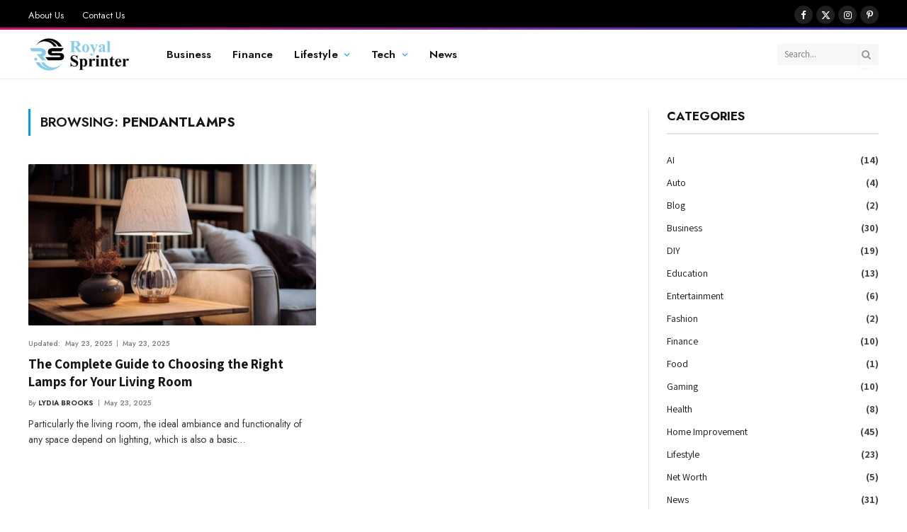

--- FILE ---
content_type: text/html; charset=UTF-8
request_url: https://royalsprinter.com/tag/pendantlamps/
body_size: 22661
content:
<!DOCTYPE html>
<html lang="en-US" class="s-light site-s-light">

<head>

	<meta charset="UTF-8" />
	<meta name="viewport" content="width=device-width, initial-scale=1" />
	<meta name='robots' content='noindex, follow' />
	<style>img:is([sizes="auto" i], [sizes^="auto," i]) { contain-intrinsic-size: 3000px 1500px }</style>
	
	<!-- This site is optimized with the Yoast SEO plugin v26.7 - https://yoast.com/wordpress/plugins/seo/ -->
	<title>PendantLamps Archives - Royal Sprinter</title><link rel="preload" as="font" href="https://royalsprinter.com/wp-content/themes/smart-mag/css/icons/fonts/ts-icons.woff2?v3.1" type="font/woff2" crossorigin="anonymous" />
	<meta property="og:locale" content="en_US" />
	<meta property="og:type" content="article" />
	<meta property="og:title" content="PendantLamps Archives - Royal Sprinter" />
	<meta property="og:url" content="https://royalsprinter.com/tag/pendantlamps/" />
	<meta property="og:site_name" content="Royal Sprinter" />
	<meta name="twitter:card" content="summary_large_image" />
	<script type="application/ld+json" class="yoast-schema-graph">{"@context":"https://schema.org","@graph":[{"@type":"CollectionPage","@id":"https://royalsprinter.com/tag/pendantlamps/","url":"https://royalsprinter.com/tag/pendantlamps/","name":"PendantLamps Archives - Royal Sprinter","isPartOf":{"@id":"https://royalsprinter.com/#website"},"primaryImageOfPage":{"@id":"https://royalsprinter.com/tag/pendantlamps/#primaryimage"},"image":{"@id":"https://royalsprinter.com/tag/pendantlamps/#primaryimage"},"thumbnailUrl":"https://royalsprinter.com/wp-content/uploads/2024/07/The-Ultimate-Guide-to-Choosing-Lamps-for-Living-Room.jpg","breadcrumb":{"@id":"https://royalsprinter.com/tag/pendantlamps/#breadcrumb"},"inLanguage":"en-US"},{"@type":"ImageObject","inLanguage":"en-US","@id":"https://royalsprinter.com/tag/pendantlamps/#primaryimage","url":"https://royalsprinter.com/wp-content/uploads/2024/07/The-Ultimate-Guide-to-Choosing-Lamps-for-Living-Room.jpg","contentUrl":"https://royalsprinter.com/wp-content/uploads/2024/07/The-Ultimate-Guide-to-Choosing-Lamps-for-Living-Room.jpg","width":1280,"height":718,"caption":"royalsprinter.com"},{"@type":"BreadcrumbList","@id":"https://royalsprinter.com/tag/pendantlamps/#breadcrumb","itemListElement":[{"@type":"ListItem","position":1,"name":"Home","item":"https://royalsprinter.com/"},{"@type":"ListItem","position":2,"name":"PendantLamps"}]},{"@type":"WebSite","@id":"https://royalsprinter.com/#website","url":"https://royalsprinter.com/","name":"royalsprinter.com","description":"Live Life in the Fast Lane of Elegance","potentialAction":[{"@type":"SearchAction","target":{"@type":"EntryPoint","urlTemplate":"https://royalsprinter.com/?s={search_term_string}"},"query-input":{"@type":"PropertyValueSpecification","valueRequired":true,"valueName":"search_term_string"}}],"inLanguage":"en-US"}]}</script>
	<!-- / Yoast SEO plugin. -->


<link rel='dns-prefetch' href='//fonts.googleapis.com' />
<script type="text/javascript">
/* <![CDATA[ */
window._wpemojiSettings = {"baseUrl":"https:\/\/s.w.org\/images\/core\/emoji\/16.0.1\/72x72\/","ext":".png","svgUrl":"https:\/\/s.w.org\/images\/core\/emoji\/16.0.1\/svg\/","svgExt":".svg","source":{"concatemoji":"https:\/\/royalsprinter.com\/wp-includes\/js\/wp-emoji-release.min.js?ver=6.8.3"}};
/*! This file is auto-generated */
!function(s,n){var o,i,e;function c(e){try{var t={supportTests:e,timestamp:(new Date).valueOf()};sessionStorage.setItem(o,JSON.stringify(t))}catch(e){}}function p(e,t,n){e.clearRect(0,0,e.canvas.width,e.canvas.height),e.fillText(t,0,0);var t=new Uint32Array(e.getImageData(0,0,e.canvas.width,e.canvas.height).data),a=(e.clearRect(0,0,e.canvas.width,e.canvas.height),e.fillText(n,0,0),new Uint32Array(e.getImageData(0,0,e.canvas.width,e.canvas.height).data));return t.every(function(e,t){return e===a[t]})}function u(e,t){e.clearRect(0,0,e.canvas.width,e.canvas.height),e.fillText(t,0,0);for(var n=e.getImageData(16,16,1,1),a=0;a<n.data.length;a++)if(0!==n.data[a])return!1;return!0}function f(e,t,n,a){switch(t){case"flag":return n(e,"\ud83c\udff3\ufe0f\u200d\u26a7\ufe0f","\ud83c\udff3\ufe0f\u200b\u26a7\ufe0f")?!1:!n(e,"\ud83c\udde8\ud83c\uddf6","\ud83c\udde8\u200b\ud83c\uddf6")&&!n(e,"\ud83c\udff4\udb40\udc67\udb40\udc62\udb40\udc65\udb40\udc6e\udb40\udc67\udb40\udc7f","\ud83c\udff4\u200b\udb40\udc67\u200b\udb40\udc62\u200b\udb40\udc65\u200b\udb40\udc6e\u200b\udb40\udc67\u200b\udb40\udc7f");case"emoji":return!a(e,"\ud83e\udedf")}return!1}function g(e,t,n,a){var r="undefined"!=typeof WorkerGlobalScope&&self instanceof WorkerGlobalScope?new OffscreenCanvas(300,150):s.createElement("canvas"),o=r.getContext("2d",{willReadFrequently:!0}),i=(o.textBaseline="top",o.font="600 32px Arial",{});return e.forEach(function(e){i[e]=t(o,e,n,a)}),i}function t(e){var t=s.createElement("script");t.src=e,t.defer=!0,s.head.appendChild(t)}"undefined"!=typeof Promise&&(o="wpEmojiSettingsSupports",i=["flag","emoji"],n.supports={everything:!0,everythingExceptFlag:!0},e=new Promise(function(e){s.addEventListener("DOMContentLoaded",e,{once:!0})}),new Promise(function(t){var n=function(){try{var e=JSON.parse(sessionStorage.getItem(o));if("object"==typeof e&&"number"==typeof e.timestamp&&(new Date).valueOf()<e.timestamp+604800&&"object"==typeof e.supportTests)return e.supportTests}catch(e){}return null}();if(!n){if("undefined"!=typeof Worker&&"undefined"!=typeof OffscreenCanvas&&"undefined"!=typeof URL&&URL.createObjectURL&&"undefined"!=typeof Blob)try{var e="postMessage("+g.toString()+"("+[JSON.stringify(i),f.toString(),p.toString(),u.toString()].join(",")+"));",a=new Blob([e],{type:"text/javascript"}),r=new Worker(URL.createObjectURL(a),{name:"wpTestEmojiSupports"});return void(r.onmessage=function(e){c(n=e.data),r.terminate(),t(n)})}catch(e){}c(n=g(i,f,p,u))}t(n)}).then(function(e){for(var t in e)n.supports[t]=e[t],n.supports.everything=n.supports.everything&&n.supports[t],"flag"!==t&&(n.supports.everythingExceptFlag=n.supports.everythingExceptFlag&&n.supports[t]);n.supports.everythingExceptFlag=n.supports.everythingExceptFlag&&!n.supports.flag,n.DOMReady=!1,n.readyCallback=function(){n.DOMReady=!0}}).then(function(){return e}).then(function(){var e;n.supports.everything||(n.readyCallback(),(e=n.source||{}).concatemoji?t(e.concatemoji):e.wpemoji&&e.twemoji&&(t(e.twemoji),t(e.wpemoji)))}))}((window,document),window._wpemojiSettings);
/* ]]> */
</script>
<style id='wp-emoji-styles-inline-css' type='text/css'>

	img.wp-smiley, img.emoji {
		display: inline !important;
		border: none !important;
		box-shadow: none !important;
		height: 1em !important;
		width: 1em !important;
		margin: 0 0.07em !important;
		vertical-align: -0.1em !important;
		background: none !important;
		padding: 0 !important;
	}
</style>
<link rel='stylesheet' id='wp-block-library-css' href='https://royalsprinter.com/wp-includes/css/dist/block-library/style.min.css?ver=6.8.3' type='text/css' media='all' />
<style id='classic-theme-styles-inline-css' type='text/css'>
/*! This file is auto-generated */
.wp-block-button__link{color:#fff;background-color:#32373c;border-radius:9999px;box-shadow:none;text-decoration:none;padding:calc(.667em + 2px) calc(1.333em + 2px);font-size:1.125em}.wp-block-file__button{background:#32373c;color:#fff;text-decoration:none}
</style>
<style id='global-styles-inline-css' type='text/css'>
:root{--wp--preset--aspect-ratio--square: 1;--wp--preset--aspect-ratio--4-3: 4/3;--wp--preset--aspect-ratio--3-4: 3/4;--wp--preset--aspect-ratio--3-2: 3/2;--wp--preset--aspect-ratio--2-3: 2/3;--wp--preset--aspect-ratio--16-9: 16/9;--wp--preset--aspect-ratio--9-16: 9/16;--wp--preset--color--black: #000000;--wp--preset--color--cyan-bluish-gray: #abb8c3;--wp--preset--color--white: #ffffff;--wp--preset--color--pale-pink: #f78da7;--wp--preset--color--vivid-red: #cf2e2e;--wp--preset--color--luminous-vivid-orange: #ff6900;--wp--preset--color--luminous-vivid-amber: #fcb900;--wp--preset--color--light-green-cyan: #7bdcb5;--wp--preset--color--vivid-green-cyan: #00d084;--wp--preset--color--pale-cyan-blue: #8ed1fc;--wp--preset--color--vivid-cyan-blue: #0693e3;--wp--preset--color--vivid-purple: #9b51e0;--wp--preset--gradient--vivid-cyan-blue-to-vivid-purple: linear-gradient(135deg,rgba(6,147,227,1) 0%,rgb(155,81,224) 100%);--wp--preset--gradient--light-green-cyan-to-vivid-green-cyan: linear-gradient(135deg,rgb(122,220,180) 0%,rgb(0,208,130) 100%);--wp--preset--gradient--luminous-vivid-amber-to-luminous-vivid-orange: linear-gradient(135deg,rgba(252,185,0,1) 0%,rgba(255,105,0,1) 100%);--wp--preset--gradient--luminous-vivid-orange-to-vivid-red: linear-gradient(135deg,rgba(255,105,0,1) 0%,rgb(207,46,46) 100%);--wp--preset--gradient--very-light-gray-to-cyan-bluish-gray: linear-gradient(135deg,rgb(238,238,238) 0%,rgb(169,184,195) 100%);--wp--preset--gradient--cool-to-warm-spectrum: linear-gradient(135deg,rgb(74,234,220) 0%,rgb(151,120,209) 20%,rgb(207,42,186) 40%,rgb(238,44,130) 60%,rgb(251,105,98) 80%,rgb(254,248,76) 100%);--wp--preset--gradient--blush-light-purple: linear-gradient(135deg,rgb(255,206,236) 0%,rgb(152,150,240) 100%);--wp--preset--gradient--blush-bordeaux: linear-gradient(135deg,rgb(254,205,165) 0%,rgb(254,45,45) 50%,rgb(107,0,62) 100%);--wp--preset--gradient--luminous-dusk: linear-gradient(135deg,rgb(255,203,112) 0%,rgb(199,81,192) 50%,rgb(65,88,208) 100%);--wp--preset--gradient--pale-ocean: linear-gradient(135deg,rgb(255,245,203) 0%,rgb(182,227,212) 50%,rgb(51,167,181) 100%);--wp--preset--gradient--electric-grass: linear-gradient(135deg,rgb(202,248,128) 0%,rgb(113,206,126) 100%);--wp--preset--gradient--midnight: linear-gradient(135deg,rgb(2,3,129) 0%,rgb(40,116,252) 100%);--wp--preset--font-size--small: 13px;--wp--preset--font-size--medium: 20px;--wp--preset--font-size--large: 36px;--wp--preset--font-size--x-large: 42px;--wp--preset--spacing--20: 0.44rem;--wp--preset--spacing--30: 0.67rem;--wp--preset--spacing--40: 1rem;--wp--preset--spacing--50: 1.5rem;--wp--preset--spacing--60: 2.25rem;--wp--preset--spacing--70: 3.38rem;--wp--preset--spacing--80: 5.06rem;--wp--preset--shadow--natural: 6px 6px 9px rgba(0, 0, 0, 0.2);--wp--preset--shadow--deep: 12px 12px 50px rgba(0, 0, 0, 0.4);--wp--preset--shadow--sharp: 6px 6px 0px rgba(0, 0, 0, 0.2);--wp--preset--shadow--outlined: 6px 6px 0px -3px rgba(255, 255, 255, 1), 6px 6px rgba(0, 0, 0, 1);--wp--preset--shadow--crisp: 6px 6px 0px rgba(0, 0, 0, 1);}:where(.is-layout-flex){gap: 0.5em;}:where(.is-layout-grid){gap: 0.5em;}body .is-layout-flex{display: flex;}.is-layout-flex{flex-wrap: wrap;align-items: center;}.is-layout-flex > :is(*, div){margin: 0;}body .is-layout-grid{display: grid;}.is-layout-grid > :is(*, div){margin: 0;}:where(.wp-block-columns.is-layout-flex){gap: 2em;}:where(.wp-block-columns.is-layout-grid){gap: 2em;}:where(.wp-block-post-template.is-layout-flex){gap: 1.25em;}:where(.wp-block-post-template.is-layout-grid){gap: 1.25em;}.has-black-color{color: var(--wp--preset--color--black) !important;}.has-cyan-bluish-gray-color{color: var(--wp--preset--color--cyan-bluish-gray) !important;}.has-white-color{color: var(--wp--preset--color--white) !important;}.has-pale-pink-color{color: var(--wp--preset--color--pale-pink) !important;}.has-vivid-red-color{color: var(--wp--preset--color--vivid-red) !important;}.has-luminous-vivid-orange-color{color: var(--wp--preset--color--luminous-vivid-orange) !important;}.has-luminous-vivid-amber-color{color: var(--wp--preset--color--luminous-vivid-amber) !important;}.has-light-green-cyan-color{color: var(--wp--preset--color--light-green-cyan) !important;}.has-vivid-green-cyan-color{color: var(--wp--preset--color--vivid-green-cyan) !important;}.has-pale-cyan-blue-color{color: var(--wp--preset--color--pale-cyan-blue) !important;}.has-vivid-cyan-blue-color{color: var(--wp--preset--color--vivid-cyan-blue) !important;}.has-vivid-purple-color{color: var(--wp--preset--color--vivid-purple) !important;}.has-black-background-color{background-color: var(--wp--preset--color--black) !important;}.has-cyan-bluish-gray-background-color{background-color: var(--wp--preset--color--cyan-bluish-gray) !important;}.has-white-background-color{background-color: var(--wp--preset--color--white) !important;}.has-pale-pink-background-color{background-color: var(--wp--preset--color--pale-pink) !important;}.has-vivid-red-background-color{background-color: var(--wp--preset--color--vivid-red) !important;}.has-luminous-vivid-orange-background-color{background-color: var(--wp--preset--color--luminous-vivid-orange) !important;}.has-luminous-vivid-amber-background-color{background-color: var(--wp--preset--color--luminous-vivid-amber) !important;}.has-light-green-cyan-background-color{background-color: var(--wp--preset--color--light-green-cyan) !important;}.has-vivid-green-cyan-background-color{background-color: var(--wp--preset--color--vivid-green-cyan) !important;}.has-pale-cyan-blue-background-color{background-color: var(--wp--preset--color--pale-cyan-blue) !important;}.has-vivid-cyan-blue-background-color{background-color: var(--wp--preset--color--vivid-cyan-blue) !important;}.has-vivid-purple-background-color{background-color: var(--wp--preset--color--vivid-purple) !important;}.has-black-border-color{border-color: var(--wp--preset--color--black) !important;}.has-cyan-bluish-gray-border-color{border-color: var(--wp--preset--color--cyan-bluish-gray) !important;}.has-white-border-color{border-color: var(--wp--preset--color--white) !important;}.has-pale-pink-border-color{border-color: var(--wp--preset--color--pale-pink) !important;}.has-vivid-red-border-color{border-color: var(--wp--preset--color--vivid-red) !important;}.has-luminous-vivid-orange-border-color{border-color: var(--wp--preset--color--luminous-vivid-orange) !important;}.has-luminous-vivid-amber-border-color{border-color: var(--wp--preset--color--luminous-vivid-amber) !important;}.has-light-green-cyan-border-color{border-color: var(--wp--preset--color--light-green-cyan) !important;}.has-vivid-green-cyan-border-color{border-color: var(--wp--preset--color--vivid-green-cyan) !important;}.has-pale-cyan-blue-border-color{border-color: var(--wp--preset--color--pale-cyan-blue) !important;}.has-vivid-cyan-blue-border-color{border-color: var(--wp--preset--color--vivid-cyan-blue) !important;}.has-vivid-purple-border-color{border-color: var(--wp--preset--color--vivid-purple) !important;}.has-vivid-cyan-blue-to-vivid-purple-gradient-background{background: var(--wp--preset--gradient--vivid-cyan-blue-to-vivid-purple) !important;}.has-light-green-cyan-to-vivid-green-cyan-gradient-background{background: var(--wp--preset--gradient--light-green-cyan-to-vivid-green-cyan) !important;}.has-luminous-vivid-amber-to-luminous-vivid-orange-gradient-background{background: var(--wp--preset--gradient--luminous-vivid-amber-to-luminous-vivid-orange) !important;}.has-luminous-vivid-orange-to-vivid-red-gradient-background{background: var(--wp--preset--gradient--luminous-vivid-orange-to-vivid-red) !important;}.has-very-light-gray-to-cyan-bluish-gray-gradient-background{background: var(--wp--preset--gradient--very-light-gray-to-cyan-bluish-gray) !important;}.has-cool-to-warm-spectrum-gradient-background{background: var(--wp--preset--gradient--cool-to-warm-spectrum) !important;}.has-blush-light-purple-gradient-background{background: var(--wp--preset--gradient--blush-light-purple) !important;}.has-blush-bordeaux-gradient-background{background: var(--wp--preset--gradient--blush-bordeaux) !important;}.has-luminous-dusk-gradient-background{background: var(--wp--preset--gradient--luminous-dusk) !important;}.has-pale-ocean-gradient-background{background: var(--wp--preset--gradient--pale-ocean) !important;}.has-electric-grass-gradient-background{background: var(--wp--preset--gradient--electric-grass) !important;}.has-midnight-gradient-background{background: var(--wp--preset--gradient--midnight) !important;}.has-small-font-size{font-size: var(--wp--preset--font-size--small) !important;}.has-medium-font-size{font-size: var(--wp--preset--font-size--medium) !important;}.has-large-font-size{font-size: var(--wp--preset--font-size--large) !important;}.has-x-large-font-size{font-size: var(--wp--preset--font-size--x-large) !important;}
:where(.wp-block-post-template.is-layout-flex){gap: 1.25em;}:where(.wp-block-post-template.is-layout-grid){gap: 1.25em;}
:where(.wp-block-columns.is-layout-flex){gap: 2em;}:where(.wp-block-columns.is-layout-grid){gap: 2em;}
:root :where(.wp-block-pullquote){font-size: 1.5em;line-height: 1.6;}
</style>
<link rel='stylesheet' id='contact-form-7-css' href='https://royalsprinter.com/wp-content/plugins/contact-form-7/includes/css/styles.css?ver=6.1.4' type='text/css' media='all' />
<link rel='stylesheet' id='ez-toc-css' href='https://royalsprinter.com/wp-content/plugins/easy-table-of-contents/assets/css/screen.min.css?ver=2.0.80' type='text/css' media='all' />
<style id='ez-toc-inline-css' type='text/css'>
div#ez-toc-container .ez-toc-title {font-size: 120%;}div#ez-toc-container .ez-toc-title {font-weight: 500;}div#ez-toc-container ul li , div#ez-toc-container ul li a {font-size: 95%;}div#ez-toc-container ul li , div#ez-toc-container ul li a {font-weight: 500;}div#ez-toc-container nav ul ul li {font-size: 90%;}.ez-toc-box-title {font-weight: bold; margin-bottom: 10px; text-align: center; text-transform: uppercase; letter-spacing: 1px; color: #666; padding-bottom: 5px;position:absolute;top:-4%;left:5%;background-color: inherit;transition: top 0.3s ease;}.ez-toc-box-title.toc-closed {top:-25%;}
.ez-toc-container-direction {direction: ltr;}.ez-toc-counter ul{counter-reset: item ;}.ez-toc-counter nav ul li a::before {content: counters(item, '.', decimal) '. ';display: inline-block;counter-increment: item;flex-grow: 0;flex-shrink: 0;margin-right: .2em; float: left; }.ez-toc-widget-direction {direction: ltr;}.ez-toc-widget-container ul{counter-reset: item ;}.ez-toc-widget-container nav ul li a::before {content: counters(item, '.', decimal) '. ';display: inline-block;counter-increment: item;flex-grow: 0;flex-shrink: 0;margin-right: .2em; float: left; }
</style>
<link rel='stylesheet' id='smartmag-core-css' href='https://royalsprinter.com/wp-content/themes/smart-mag/style.css?ver=10.3.2' type='text/css' media='all' />
<style id='smartmag-core-inline-css' type='text/css'>
:root { --c-main: #009dff;
--c-main-rgb: 0,157,255;
--text-font: "Assistant", system-ui, -apple-system, "Segoe UI", Arial, sans-serif;
--body-font: "Assistant", system-ui, -apple-system, "Segoe UI", Arial, sans-serif;
--ui-font: "Jost", system-ui, -apple-system, "Segoe UI", Arial, sans-serif;
--title-font: "Jost", system-ui, -apple-system, "Segoe UI", Arial, sans-serif;
--h-font: "Jost", system-ui, -apple-system, "Segoe UI", Arial, sans-serif;
--title-font: var(--body-font);
--c-post-meta: #7a7a7a;
--p-title-space: 8px;
--excerpt-mt: 10px;
--c-excerpts: #3a3636;
--excerpt-size: 14px;
--post-content-gaps: 1.5em; }
:root { --sidebar-width: 300px; }
.ts-row, .has-el-gap { --sidebar-c-width: calc(var(--sidebar-width) + var(--grid-gutter-h) + var(--sidebar-c-pad)); }
:root { --sidebar-pad: 35px; --sidebar-sep-pad: 35px; }
.smart-head-main { --c-shadow: rgba(0,0,0,0.02); }
.smart-head-main .smart-head-top { --head-h: 42px; border-image: linear-gradient(90deg, #e40666 0%, #3c3fde 100%); border-image-slice: 1; border-image-width: 3px 0 0 0; border-width: 3px 0; border-image-width: 0 0 3px 0; }
.smart-head-main .smart-head-mid { --head-h: 70px; border-bottom-width: 1px; border-bottom-color: #efefef; }
.s-dark .smart-head-main .smart-head-mid,
.smart-head-main .s-dark.smart-head-mid { border-bottom-color: #3f3f3f; }
.navigation-main .menu > li > a { font-size: 15.4px; letter-spacing: 0.01em; }
.navigation-main { --nav-items-space: 15px; }
.nav-hov-b .menu > li > a:before { border-width: 3px; }
.s-light .navigation { --c-nav-blip: var(--c-main); }
.smart-head-mobile .smart-head-mid { border-image: linear-gradient(90deg, #e40666 0%, #3c3fde 100%); border-image-slice: 1; border-image-width: 3px 0 0 0; border-width: 3px 0; }
.navigation-small { margin-left: calc(-1 * var(--nav-items-space)); }
.s-dark .navigation-small { --c-nav-hov: rgba(255,255,255,0.76); }
.s-dark .smart-head-main .spc-social,
.smart-head-main .s-dark .spc-social { --c-spc-social: #ffffff; --c-spc-social-hov: rgba(255,255,255,0.92); }
.smart-head-main .spc-social { --spc-social-fs: 13px; --spc-social-size: 26px; --spc-social-space: 5px; }
.s-dark .smart-head-main .offcanvas-toggle:hover,
.smart-head-main .s-dark .offcanvas-toggle:hover { --c-hamburger: #bcbcbc; }
.smart-head-main .offcanvas-toggle { transform: scale(0.65); --item-mr: 25px; }
.smart-head .ts-button1 { font-size: 12px; border-radius: 3px; height: 34px; line-height: 34px; padding-left: 14px; padding-right: 14px; }
.post-meta .meta-item, .post-meta .text-in { font-size: 10px; font-weight: 500; text-transform: initial; }
.post-meta .post-cat > a { font-weight: 600; text-transform: uppercase; }
.post-meta .post-author > a { font-weight: bold; text-transform: uppercase; }
.s-light .block-wrap.s-dark { --c-post-meta: var(--c-contrast-450); }
.s-dark, .s-light .block-wrap.s-dark { --c-post-meta: #ffffff; }
.post-meta .post-author > a { color: #3a3636; }
.s-dark .post-meta .post-author > a { color: #ffffff; }
.s-dark { --c-p-meta-icons: #ffffff; }
.post-meta { --p-meta-sep: "\7c"; --p-meta-sep-pad: 6px; }
.post-meta .meta-item:before { transform: scale(0.75); }
.l-post { --media-radius: 1px; }
.l-post .excerpt { font-family: var(--ui-font); }
.l-post .excerpt { font-weight: normal; }
.cat-labels .category { font-family: var(--ui-font); font-size: 9px; line-height: 2; letter-spacing: 0.05em; border-radius: 1px; }
.block-head-h .heading { font-size: 17px; font-weight: bold; }
.block-head-h { --border-weight: 2px; }
.loop-grid-base .post-title { font-size: 19px; }
.loop-grid-sm .post-title { font-size: 17px; }
.has-nums .l-post { --num-font: var(--ui-font); }
.has-nums-a .l-post .post-title:before,
.has-nums-b .l-post .content:before { font-size: 25px; }
.has-nums-c .l-post .post-title:before,
.has-nums-c .l-post .content:before { font-size: 18px; }
.has-nums:not(.has-nums-c) { --num-color: var(--c-main); }
.has-nums-a .l-post .post-title:before,
.has-nums-b .l-post .content:before { content: counter(ts-loop) "."; }
.loop-list .post-title { font-size: 22px; }
.list-post { --list-p-media-width: 44%; --list-p-media-max-width: 85%; }
.loop-small .post-title { font-size: 16px; font-weight: bold; }
.loop-small .media:not(i) { max-width: 93px; }
.entry-content { font-size: 17.5px; --c-a: #060619; }
:where(.entry-content) a { text-decoration: underline; text-underline-offset: 4px; text-decoration-thickness: 2px; }
.entry-content p { --post-content-gaps: 1.3em; }
.spc-newsletter .heading { font-weight: bold; }
@media (min-width: 1200px) { .nav-hov-b .menu > li > a:before { width: calc(100% - (var(--nav-items-space, 15px)*2)); left: var(--nav-items-space); } }
@media (min-width: 941px) and (max-width: 1200px) { .ts-row, .has-el-gap { --sidebar-c-width: calc(var(--sidebar-width) + var(--grid-gutter-h) + var(--sidebar-c-pad)); }
.navigation-main .menu > li > a { font-size: calc(10px + (15.4px - 10px) * .7); } }


</style>
<link rel='stylesheet' id='smartmag-magnific-popup-css' href='https://royalsprinter.com/wp-content/themes/smart-mag/css/lightbox.css?ver=10.3.2' type='text/css' media='all' />
<link rel='stylesheet' id='smartmag-icons-css' href='https://royalsprinter.com/wp-content/themes/smart-mag/css/icons/icons.css?ver=10.3.2' type='text/css' media='all' />
<link crossorigin="anonymous" rel='stylesheet' id='smartmag-gfonts-custom-css' href='https://fonts.googleapis.com/css?family=Assistant%3A400%2C500%2C600%2C700%7CJost%3A400%2C500%2C600%2C700%2Cnormal&#038;display=swap' type='text/css' media='all' />
<script type="text/javascript" id="smartmag-lazy-inline-js-after">
/* <![CDATA[ */
/**
 * @copyright ThemeSphere
 * @preserve
 */
var BunyadLazy={};BunyadLazy.load=function(){function a(e,n){var t={};e.dataset.bgset&&e.dataset.sizes?(t.sizes=e.dataset.sizes,t.srcset=e.dataset.bgset):t.src=e.dataset.bgsrc,function(t){var a=t.dataset.ratio;if(0<a){const e=t.parentElement;if(e.classList.contains("media-ratio")){const n=e.style;n.getPropertyValue("--a-ratio")||(n.paddingBottom=100/a+"%")}}}(e);var a,o=document.createElement("img");for(a in o.onload=function(){var t="url('"+(o.currentSrc||o.src)+"')",a=e.style;a.backgroundImage!==t&&requestAnimationFrame(()=>{a.backgroundImage=t,n&&n()}),o.onload=null,o.onerror=null,o=null},o.onerror=o.onload,t)o.setAttribute(a,t[a]);o&&o.complete&&0<o.naturalWidth&&o.onload&&o.onload()}function e(t){t.dataset.loaded||a(t,()=>{document.dispatchEvent(new Event("lazyloaded")),t.dataset.loaded=1})}function n(t){"complete"===document.readyState?t():window.addEventListener("load",t)}return{initEarly:function(){var t,a=()=>{document.querySelectorAll(".img.bg-cover:not(.lazyload)").forEach(e)};"complete"!==document.readyState?(t=setInterval(a,150),n(()=>{a(),clearInterval(t)})):a()},callOnLoad:n,initBgImages:function(t){t&&n(()=>{document.querySelectorAll(".img.bg-cover").forEach(e)})},bgLoad:a}}(),BunyadLazy.load.initEarly();
/* ]]> */
</script>
<script type="text/javascript" src="https://royalsprinter.com/wp-includes/js/jquery/jquery.min.js?ver=3.7.1" id="jquery-core-js"></script>
<script type="text/javascript" src="https://royalsprinter.com/wp-includes/js/jquery/jquery-migrate.min.js?ver=3.4.1" id="jquery-migrate-js"></script>
<script type="text/javascript" src="https://royalsprinter.com/wp-content/plugins/sphere-post-views/assets/js/post-views.js?ver=1.0.1" id="sphere-post-views-js"></script>
<script type="text/javascript" id="sphere-post-views-js-after">
/* <![CDATA[ */
var Sphere_PostViews = {"ajaxUrl":"https:\/\/royalsprinter.com\/wp-admin\/admin-ajax.php?sphere_post_views=1","sampling":0,"samplingRate":10,"repeatCountDelay":0,"postID":false,"token":"f50485eb09"}
/* ]]> */
</script>
<link rel="https://api.w.org/" href="https://royalsprinter.com/wp-json/" /><link rel="alternate" title="JSON" type="application/json" href="https://royalsprinter.com/wp-json/wp/v2/tags/539" /><link rel="EditURI" type="application/rsd+xml" title="RSD" href="https://royalsprinter.com/xmlrpc.php?rsd" />
<meta name="generator" content="WordPress 6.8.3" />

		<script>
		var BunyadSchemeKey = 'bunyad-scheme';
		(() => {
			const d = document.documentElement;
			const c = d.classList;
			var scheme = localStorage.getItem(BunyadSchemeKey);
			
			if (scheme) {
				d.dataset.origClass = c;
				scheme === 'dark' ? c.remove('s-light', 'site-s-light') : c.remove('s-dark', 'site-s-dark');
				c.add('site-s-' + scheme, 's-' + scheme);
			}
		})();
		</script>
		<meta name="generator" content="Elementor 3.34.1; features: e_font_icon_svg, additional_custom_breakpoints; settings: css_print_method-external, google_font-enabled, font_display-swap">
			<style>
				.e-con.e-parent:nth-of-type(n+4):not(.e-lazyloaded):not(.e-no-lazyload),
				.e-con.e-parent:nth-of-type(n+4):not(.e-lazyloaded):not(.e-no-lazyload) * {
					background-image: none !important;
				}
				@media screen and (max-height: 1024px) {
					.e-con.e-parent:nth-of-type(n+3):not(.e-lazyloaded):not(.e-no-lazyload),
					.e-con.e-parent:nth-of-type(n+3):not(.e-lazyloaded):not(.e-no-lazyload) * {
						background-image: none !important;
					}
				}
				@media screen and (max-height: 640px) {
					.e-con.e-parent:nth-of-type(n+2):not(.e-lazyloaded):not(.e-no-lazyload),
					.e-con.e-parent:nth-of-type(n+2):not(.e-lazyloaded):not(.e-no-lazyload) * {
						background-image: none !important;
					}
				}
			</style>
			<!-- There is no amphtml version available for this URL. --><link rel="icon" href="https://royalsprinter.com/wp-content/uploads/2024/06/cropped-Royal-Sprinter-1-32x32.png" sizes="32x32" />
<link rel="icon" href="https://royalsprinter.com/wp-content/uploads/2024/06/cropped-Royal-Sprinter-1-192x192.png" sizes="192x192" />
<link rel="apple-touch-icon" href="https://royalsprinter.com/wp-content/uploads/2024/06/cropped-Royal-Sprinter-1-180x180.png" />
<meta name="msapplication-TileImage" content="https://royalsprinter.com/wp-content/uploads/2024/06/cropped-Royal-Sprinter-1-270x270.png" />

	<meta name="google-site-verification" content="PzUlATHgjWIOkIXAVfhsY6KXM2RcHYX8tlbKZAKEWzA" />

</head>

<body class="archive tag tag-pendantlamps tag-539 wp-theme-smart-mag right-sidebar has-lb has-lb-sm ts-img-hov-fade has-sb-sep layout-normal elementor-default elementor-kit-8">



<div class="main-wrap">

	
<div class="off-canvas-backdrop"></div>
<div class="mobile-menu-container off-canvas s-dark hide-menu-lg" id="off-canvas">

	<div class="off-canvas-head">
		<a href="#" class="close">
			<span class="visuallyhidden">Close Menu</span>
			<i class="tsi tsi-times"></i>
		</a>

		<div class="ts-logo">
			<img class="logo-mobile logo-image" src="https://royalsprinter.com/wp-content/uploads/2024/10/royal-sprintersky-1.png" width="118" height="42" alt="Royal Sprinter"/>		</div>
	</div>

	<div class="off-canvas-content">

		
			<ul id="menu-main-menu" class="mobile-menu"><li id="menu-item-10260" class="menu-item menu-item-type-taxonomy menu-item-object-category menu-item-10260"><a href="https://royalsprinter.com/category/business/">Business</a></li>
<li id="menu-item-8868" class="menu-item menu-item-type-taxonomy menu-item-object-category menu-item-8868"><a href="https://royalsprinter.com/category/finance/">Finance</a></li>
<li id="menu-item-8902" class="menu-item menu-item-type-taxonomy menu-item-object-category menu-item-has-children menu-item-8902"><a href="https://royalsprinter.com/category/lifestyle/">Lifestyle</a>
<ul class="sub-menu">
	<li id="menu-item-9101" class="menu-item menu-item-type-taxonomy menu-item-object-category menu-item-9101"><a href="https://royalsprinter.com/category/auto/">Auto</a></li>
	<li id="menu-item-10262" class="menu-item menu-item-type-taxonomy menu-item-object-category menu-item-10262"><a href="https://royalsprinter.com/category/education/">Education</a></li>
	<li id="menu-item-8869" class="menu-item menu-item-type-taxonomy menu-item-object-category menu-item-8869"><a href="https://royalsprinter.com/category/home/">Home Improvement</a></li>
	<li id="menu-item-10261" class="menu-item menu-item-type-taxonomy menu-item-object-category menu-item-10261"><a href="https://royalsprinter.com/category/diy/">DIY</a></li>
	<li id="menu-item-10263" class="menu-item menu-item-type-taxonomy menu-item-object-category menu-item-10263"><a href="https://royalsprinter.com/category/entertainment/">Entertainment</a></li>
	<li id="menu-item-10434" class="menu-item menu-item-type-taxonomy menu-item-object-category menu-item-10434"><a href="https://royalsprinter.com/category/gaming/">Gaming</a></li>
	<li id="menu-item-9045" class="menu-item menu-item-type-taxonomy menu-item-object-category menu-item-9045"><a href="https://royalsprinter.com/category/health/">Health</a></li>
	<li id="menu-item-10265" class="menu-item menu-item-type-taxonomy menu-item-object-category menu-item-10265"><a href="https://royalsprinter.com/category/food/">Food</a></li>
	<li id="menu-item-10264" class="menu-item menu-item-type-taxonomy menu-item-object-category menu-item-10264"><a href="https://royalsprinter.com/category/fashion/">Fashion</a></li>
	<li id="menu-item-10244" class="menu-item menu-item-type-taxonomy menu-item-object-category menu-item-10244"><a href="https://royalsprinter.com/category/net-worth/">Net Worth</a></li>
</ul>
</li>
<li id="menu-item-8881" class="menu-item menu-item-type-taxonomy menu-item-object-category menu-item-has-children menu-item-8881"><a href="https://royalsprinter.com/category/tech/">Tech</a>
<ul class="sub-menu">
	<li id="menu-item-10284" class="menu-item menu-item-type-taxonomy menu-item-object-category menu-item-10284"><a href="https://royalsprinter.com/category/ai/">AI</a></li>
</ul>
</li>
<li id="menu-item-9903" class="menu-item menu-item-type-taxonomy menu-item-object-category menu-item-9903"><a href="https://royalsprinter.com/category/news/">News</a></li>
</ul>
		
					<div class="off-canvas-widgets">
				
		<div id="smartmag-block-newsletter-1" class="widget ts-block-widget smartmag-widget-newsletter">		
		<div class="block">
			<div class="block-newsletter ">
	<div class="spc-newsletter spc-newsletter-b spc-newsletter-center spc-newsletter-sm">

		<div class="bg-wrap"></div>

		
		<div class="inner">

			
			
			<h3 class="heading">
				Subscribe to Updates			</h3>

							<div class="base-text message">
					<p>Get the latest creative news from FooBar about art, design and business.</p>
</div>
			
							<form method="post" action="" class="form fields-style fields-full" target="_blank">
					<div class="main-fields">
						<p class="field-email">
							<input type="email" name="EMAIL" placeholder="Your email address.." required />
						</p>
						
						<p class="field-submit">
							<input type="submit" value="Subscribe" />
						</p>
					</div>

											<p class="disclaimer">
							<label>
																	<input type="checkbox" name="privacy" required />
								
								By signing up, you agree to the our terms and our <a href="#">Privacy Policy</a> agreement.							</label>
						</p>
									</form>
			
			
		</div>
	</div>
</div>		</div>

		</div>
		<div id="smartmag-block-posts-small-3" class="widget ts-block-widget smartmag-widget-posts-small">		
		<div class="block">
					<section class="block-wrap block-posts-small block-sc mb-none" data-id="1">

			<div class="widget-title block-head block-head-ac block-head-b"><h5 class="heading">What's Hot</h5></div>	
			<div class="block-content">
				
	<div class="loop loop-small loop-small-a loop-sep loop-small-sep grid grid-1 md:grid-1 sm:grid-1 xs:grid-1">

					
<article class="l-post small-post small-a-post m-pos-left">

	
			<div class="media">

		
			<a href="https://royalsprinter.com/hostages-in-gaza/" class="image-link media-ratio ratio-1-1" title="Hostages in Gaza: Situation, Responses, and Humanitarian Efforts"><span data-bgsrc="https://royalsprinter.com/wp-content/uploads/2025/11/Hostages-in-Gaza-Situation-Responses-and-Humanitarian-Efforts-300x200.jpg" class="img bg-cover wp-post-image attachment-medium size-medium lazyload" data-bgset="https://royalsprinter.com/wp-content/uploads/2025/11/Hostages-in-Gaza-Situation-Responses-and-Humanitarian-Efforts-300x200.jpg 300w, https://royalsprinter.com/wp-content/uploads/2025/11/Hostages-in-Gaza-Situation-Responses-and-Humanitarian-Efforts-1024x682.jpg 1024w, https://royalsprinter.com/wp-content/uploads/2025/11/Hostages-in-Gaza-Situation-Responses-and-Humanitarian-Efforts-768x512.jpg 768w, https://royalsprinter.com/wp-content/uploads/2025/11/Hostages-in-Gaza-Situation-Responses-and-Humanitarian-Efforts-150x100.jpg 150w, https://royalsprinter.com/wp-content/uploads/2025/11/Hostages-in-Gaza-Situation-Responses-and-Humanitarian-Efforts-450x300.jpg 450w, https://royalsprinter.com/wp-content/uploads/2025/11/Hostages-in-Gaza-Situation-Responses-and-Humanitarian-Efforts-1200x800.jpg 1200w, https://royalsprinter.com/wp-content/uploads/2025/11/Hostages-in-Gaza-Situation-Responses-and-Humanitarian-Efforts.jpg 1280w" data-sizes="(max-width: 110px) 100vw, 110px" role="img" aria-label="Hostages in Gaza title on dark blue background with subtitle about crisis response."></span></a>			
			
			
			
		
		</div>
	

	
		<div class="content">

			<div class="post-meta post-meta-a post-meta-left has-below"><h4 class="is-title post-title"><a href="https://royalsprinter.com/hostages-in-gaza/">Hostages in Gaza: Situation, Responses, and Humanitarian Efforts</a></h4><div class="post-meta-items meta-below"><span class="meta-item date-modified"><span class="date-link"><time class="post-date" datetime="2025-11-28T16:30:23+00:00">November 28, 2025</time></span></span></div></div>			
			
			
		</div>

	
</article>	
					
<article class="l-post small-post small-a-post m-pos-left">

	
			<div class="media">

		
			<a href="https://royalsprinter.com/myron-gaines/" class="image-link media-ratio ratio-1-1" title="Myron Gaines: A Complete Guide to Understanding His Work, Influence, and Online Presence"><span data-bgsrc="https://royalsprinter.com/wp-content/uploads/2025/11/Myron-Gaines-A-Complete-Guide-to-Understanding-His-Work-Influence-and-Online-Presence-300x200.jpg" class="img bg-cover wp-post-image attachment-medium size-medium lazyload" data-bgset="https://royalsprinter.com/wp-content/uploads/2025/11/Myron-Gaines-A-Complete-Guide-to-Understanding-His-Work-Influence-and-Online-Presence-300x200.jpg 300w, https://royalsprinter.com/wp-content/uploads/2025/11/Myron-Gaines-A-Complete-Guide-to-Understanding-His-Work-Influence-and-Online-Presence-1024x682.jpg 1024w, https://royalsprinter.com/wp-content/uploads/2025/11/Myron-Gaines-A-Complete-Guide-to-Understanding-His-Work-Influence-and-Online-Presence-768x512.jpg 768w, https://royalsprinter.com/wp-content/uploads/2025/11/Myron-Gaines-A-Complete-Guide-to-Understanding-His-Work-Influence-and-Online-Presence-150x100.jpg 150w, https://royalsprinter.com/wp-content/uploads/2025/11/Myron-Gaines-A-Complete-Guide-to-Understanding-His-Work-Influence-and-Online-Presence-450x300.jpg 450w, https://royalsprinter.com/wp-content/uploads/2025/11/Myron-Gaines-A-Complete-Guide-to-Understanding-His-Work-Influence-and-Online-Presence-1200x800.jpg 1200w, https://royalsprinter.com/wp-content/uploads/2025/11/Myron-Gaines-A-Complete-Guide-to-Understanding-His-Work-Influence-and-Online-Presence.jpg 1280w" data-sizes="(max-width: 110px) 100vw, 110px" role="img" aria-label="Myron Gaines in dark blazer with title text about his work and online influence."></span></a>			
			
			
			
		
		</div>
	

	
		<div class="content">

			<div class="post-meta post-meta-a post-meta-left has-below"><h4 class="is-title post-title"><a href="https://royalsprinter.com/myron-gaines/">Myron Gaines: A Complete Guide to Understanding His Work, Influence, and Online Presence</a></h4><div class="post-meta-items meta-below"><span class="meta-item date-modified"><span class="date-link"><time class="post-date" datetime="2025-11-28T16:18:47+00:00">November 28, 2025</time></span></span></div></div>			
			
			
		</div>

	
</article>	
					
<article class="l-post small-post small-a-post m-pos-left">

	
			<div class="media">

		
			<a href="https://royalsprinter.com/emily-hand-story-background-global-significance/" class="image-link media-ratio ratio-1-1" title="Emily Hand Understanding Her Story Background and Global Significance"><span data-bgsrc="https://royalsprinter.com/wp-content/uploads/2025/11/Emily-Hand-Understanding-Her-Story-Background-and-Global-Significance-300x200.jpg" class="img bg-cover wp-post-image attachment-medium size-medium lazyload" data-bgset="https://royalsprinter.com/wp-content/uploads/2025/11/Emily-Hand-Understanding-Her-Story-Background-and-Global-Significance-300x200.jpg 300w, https://royalsprinter.com/wp-content/uploads/2025/11/Emily-Hand-Understanding-Her-Story-Background-and-Global-Significance-1024x682.jpg 1024w, https://royalsprinter.com/wp-content/uploads/2025/11/Emily-Hand-Understanding-Her-Story-Background-and-Global-Significance-768x512.jpg 768w, https://royalsprinter.com/wp-content/uploads/2025/11/Emily-Hand-Understanding-Her-Story-Background-and-Global-Significance-150x100.jpg 150w, https://royalsprinter.com/wp-content/uploads/2025/11/Emily-Hand-Understanding-Her-Story-Background-and-Global-Significance-450x300.jpg 450w, https://royalsprinter.com/wp-content/uploads/2025/11/Emily-Hand-Understanding-Her-Story-Background-and-Global-Significance-1200x800.jpg 1200w, https://royalsprinter.com/wp-content/uploads/2025/11/Emily-Hand-Understanding-Her-Story-Background-and-Global-Significance.jpg 1280w" data-sizes="(max-width: 110px) 100vw, 110px"></span></a>			
			
			
			
		
		</div>
	

	
		<div class="content">

			<div class="post-meta post-meta-a post-meta-left has-below"><h4 class="is-title post-title"><a href="https://royalsprinter.com/emily-hand-story-background-global-significance/">Emily Hand Understanding Her Story Background and Global Significance</a></h4><div class="post-meta-items meta-below"><span class="meta-item date-modified"><span class="date-link"><time class="post-date" datetime="2025-11-27T16:47:04+00:00">November 27, 2025</time></span></span></div></div>			
			
			
		</div>

	
</article>	
		
	</div>

					</div>

		</section>
				</div>

		</div>			</div>
		
		
		<div class="spc-social-block spc-social spc-social-b smart-head-social">
		
			
				<a href="https://www.facebook.com/profile.php?id=61550724839130" class="link service s-facebook" target="_blank" rel="nofollow noopener">
					<i class="icon tsi tsi-facebook"></i>					<span class="visuallyhidden">Facebook</span>
				</a>
									
			
				<a href="https://x.com/home" class="link service s-twitter" target="_blank" rel="nofollow noopener">
					<i class="icon tsi tsi-twitter"></i>					<span class="visuallyhidden">X (Twitter)</span>
				</a>
									
			
				<a href="https://www.instagram.com/royal_sprinter_blog/" class="link service s-instagram" target="_blank" rel="nofollow noopener">
					<i class="icon tsi tsi-instagram"></i>					<span class="visuallyhidden">Instagram</span>
				</a>
									
			
		</div>

		
	</div>

</div>
<div class="smart-head smart-head-a smart-head-main" id="smart-head" data-sticky="auto" data-sticky-type="smart" data-sticky-full>
	
	<div class="smart-head-row smart-head-top s-dark smart-head-row-full">

		<div class="inner wrap">

							
				<div class="items items-left ">
					<div class="nav-wrap">
		<nav class="navigation navigation-small nav-hov-a">
			<ul id="menu-top-links" class="menu"><li id="menu-item-6766" class="menu-item menu-item-type-custom menu-item-object-custom menu-item-6766"><a href="https://royalsprinter.com/about-us/">About Us</a></li>
<li id="menu-item-6769" class="menu-item menu-item-type-custom menu-item-object-custom menu-item-6769"><a target="_blank" href="https://royalsprinter.com/contact-us/">Contact Us</a></li>
</ul>		</nav>
	</div>
				</div>

							
				<div class="items items-center empty">
								</div>

							
				<div class="items items-right ">
				
		<div class="spc-social-block spc-social spc-social-b smart-head-social">
		
			
				<a href="https://www.facebook.com/profile.php?id=61550724839130" class="link service s-facebook" target="_blank" rel="nofollow noopener">
					<i class="icon tsi tsi-facebook"></i>					<span class="visuallyhidden">Facebook</span>
				</a>
									
			
				<a href="https://x.com/home" class="link service s-twitter" target="_blank" rel="nofollow noopener">
					<i class="icon tsi tsi-twitter"></i>					<span class="visuallyhidden">X (Twitter)</span>
				</a>
									
			
				<a href="https://www.instagram.com/royal_sprinter_blog/" class="link service s-instagram" target="_blank" rel="nofollow noopener">
					<i class="icon tsi tsi-instagram"></i>					<span class="visuallyhidden">Instagram</span>
				</a>
									
			
				<a href="https://www.pinterest.com/Royal_Sprinter/" class="link service s-pinterest" target="_blank" rel="nofollow noopener">
					<i class="icon tsi tsi-pinterest-p"></i>					<span class="visuallyhidden">Pinterest</span>
				</a>
									
			
		</div>

						</div>

						
		</div>
	</div>

	
	<div class="smart-head-row smart-head-mid is-light smart-head-row-full">

		<div class="inner wrap">

							
				<div class="items items-left ">
					<a href="https://royalsprinter.com/" title="Royal Sprinter" rel="home" class="logo-link ts-logo logo-is-image">
		<span>
			
				
					<img src="https://royalsprinter.com/wp-content/uploads/2024/06/Royal-Sprinter.png" class="logo-image" alt="Royal Sprinter" width="235" height="81"/>
									 
					</span>
	</a>	<div class="nav-wrap">
		<nav class="navigation navigation-main nav-hov-b">
			<ul id="menu-main-menu-1" class="menu"><li class="menu-item menu-item-type-taxonomy menu-item-object-category menu-cat-1543 menu-item-10260"><a href="https://royalsprinter.com/category/business/">Business</a></li>
<li class="menu-item menu-item-type-taxonomy menu-item-object-category menu-cat-78 menu-item-8868"><a href="https://royalsprinter.com/category/finance/">Finance</a></li>
<li class="menu-item menu-item-type-taxonomy menu-item-object-category menu-item-has-children menu-cat-196 menu-item-8902"><a href="https://royalsprinter.com/category/lifestyle/">Lifestyle</a>
<ul class="sub-menu">
	<li class="menu-item menu-item-type-taxonomy menu-item-object-category menu-cat-403 menu-item-9101"><a href="https://royalsprinter.com/category/auto/">Auto</a></li>
	<li class="menu-item menu-item-type-taxonomy menu-item-object-category menu-cat-871 menu-item-10262"><a href="https://royalsprinter.com/category/education/">Education</a></li>
	<li class="menu-item menu-item-type-taxonomy menu-item-object-category menu-cat-80 menu-item-8869"><a href="https://royalsprinter.com/category/home/">Home Improvement</a></li>
	<li class="menu-item menu-item-type-taxonomy menu-item-object-category menu-cat-336 menu-item-10261"><a href="https://royalsprinter.com/category/diy/">DIY</a></li>
	<li class="menu-item menu-item-type-taxonomy menu-item-object-category menu-cat-499 menu-item-10263"><a href="https://royalsprinter.com/category/entertainment/">Entertainment</a></li>
	<li class="menu-item menu-item-type-taxonomy menu-item-object-category menu-cat-1686 menu-item-10434"><a href="https://royalsprinter.com/category/gaming/">Gaming</a></li>
	<li class="menu-item menu-item-type-taxonomy menu-item-object-category menu-cat-356 menu-item-9045"><a href="https://royalsprinter.com/category/health/">Health</a></li>
	<li class="menu-item menu-item-type-taxonomy menu-item-object-category menu-cat-389 menu-item-10265"><a href="https://royalsprinter.com/category/food/">Food</a></li>
	<li class="menu-item menu-item-type-taxonomy menu-item-object-category menu-cat-357 menu-item-10264"><a href="https://royalsprinter.com/category/fashion/">Fashion</a></li>
	<li class="menu-item menu-item-type-taxonomy menu-item-object-category menu-cat-1316 menu-item-10244"><a href="https://royalsprinter.com/category/net-worth/">Net Worth</a></li>
</ul>
</li>
<li class="menu-item menu-item-type-taxonomy menu-item-object-category menu-item-has-children menu-cat-195 menu-item-8881"><a href="https://royalsprinter.com/category/tech/">Tech</a>
<ul class="sub-menu">
	<li class="menu-item menu-item-type-taxonomy menu-item-object-category menu-cat-1586 menu-item-10284"><a href="https://royalsprinter.com/category/ai/">AI</a></li>
</ul>
</li>
<li class="menu-item menu-item-type-taxonomy menu-item-object-category menu-cat-1584 menu-item-9903"><a href="https://royalsprinter.com/category/news/">News</a></li>
</ul>		</nav>
	</div>
				</div>

							
				<div class="items items-center empty">
								</div>

							
				<div class="items items-right ">
				

	<div class="smart-head-search">
		<form role="search" class="search-form" action="https://royalsprinter.com/" method="get">
			<input type="text" name="s" class="query" value="" placeholder="Search..." autocomplete="off" />
			<button class="search-button" type="submit">
				<i class="tsi tsi-search"></i>
				<span class="visuallyhidden"></span>
			</button>
		</form>
	</div> <!-- .search -->

				</div>

						
		</div>
	</div>

	</div>
<div class="smart-head smart-head-a smart-head-mobile" id="smart-head-mobile" data-sticky="mid" data-sticky-type="smart" data-sticky-full>
	
	<div class="smart-head-row smart-head-mid smart-head-row-3 s-dark smart-head-row-full">

		<div class="inner wrap">

							
				<div class="items items-left ">
				
<button class="offcanvas-toggle has-icon" type="button" aria-label="Menu">
	<span class="hamburger-icon hamburger-icon-a">
		<span class="inner"></span>
	</span>
</button>				</div>

							
				<div class="items items-center ">
					<a href="https://royalsprinter.com/" title="Royal Sprinter" rel="home" class="logo-link ts-logo logo-is-image">
		<span>
			
									<img class="logo-mobile logo-image" src="https://royalsprinter.com/wp-content/uploads/2024/10/royal-sprintersky-1.png" width="118" height="42" alt="Royal Sprinter"/>									 
					</span>
	</a>				</div>

							
				<div class="items items-right ">
				

	<a href="#" class="search-icon has-icon-only is-icon" title="Search">
		<i class="tsi tsi-search"></i>
	</a>

				</div>

						
		</div>
	</div>

	</div>

<div class="main ts-contain cf right-sidebar">
			<div class="ts-row">
			<div class="col-8 main-content">

							<h1 class="archive-heading">
					Browsing: <span>PendantLamps</span>				</h1>
						
					
							
					<section class="block-wrap block-grid mb-none" data-id="2">

				
			<div class="block-content">
					
	<div class="loop loop-grid loop-grid-base grid grid-2 md:grid-2 xs:grid-1">

					
<article class="l-post grid-post grid-base-post">

	
			<div class="media">

		
			<a href="https://royalsprinter.com/lamps-for-living-room/" class="image-link media-ratio ratio-16-9" title="The Complete Guide to Choosing the Right Lamps for Your Living Room"><span data-bgsrc="https://royalsprinter.com/wp-content/uploads/2024/07/The-Ultimate-Guide-to-Choosing-Lamps-for-Living-Room-450x252.jpg" class="img bg-cover wp-post-image attachment-bunyad-grid size-bunyad-grid no-lazy skip-lazy" data-bgset="https://royalsprinter.com/wp-content/uploads/2024/07/The-Ultimate-Guide-to-Choosing-Lamps-for-Living-Room-450x252.jpg 450w, https://royalsprinter.com/wp-content/uploads/2024/07/The-Ultimate-Guide-to-Choosing-Lamps-for-Living-Room-300x168.jpg 300w, https://royalsprinter.com/wp-content/uploads/2024/07/The-Ultimate-Guide-to-Choosing-Lamps-for-Living-Room-1024x574.jpg 1024w, https://royalsprinter.com/wp-content/uploads/2024/07/The-Ultimate-Guide-to-Choosing-Lamps-for-Living-Room-768x431.jpg 768w, https://royalsprinter.com/wp-content/uploads/2024/07/The-Ultimate-Guide-to-Choosing-Lamps-for-Living-Room-150x84.jpg 150w, https://royalsprinter.com/wp-content/uploads/2024/07/The-Ultimate-Guide-to-Choosing-Lamps-for-Living-Room-1200x673.jpg 1200w, https://royalsprinter.com/wp-content/uploads/2024/07/The-Ultimate-Guide-to-Choosing-Lamps-for-Living-Room.jpg 1280w" data-sizes="(max-width: 377px) 100vw, 377px" role="img" aria-label="How to choose lamps for living room"></span></a>			
			
			
			
		
		</div>
	

	
		<div class="content">

			<div class="post-meta post-meta-a has-below"><div class="post-meta-items meta-above"><span class="meta-item date-modified"><span class="date-link"><span class="updated-on">Updated:</span><time class="post-date" datetime="2025-05-23T16:02:31+00:00">May 23, 2025</time></span></span><span class="meta-item date-modified"><span class="date-link"><time class="post-date" datetime="2025-05-23T16:02:31+00:00">May 23, 2025</time></span></span></div><h2 class="is-title post-title"><a href="https://royalsprinter.com/lamps-for-living-room/">The Complete Guide to Choosing the Right Lamps for Your Living Room</a></h2><div class="post-meta-items meta-below"><span class="meta-item post-author"><span class="by">By</span> <a href="https://royalsprinter.com/author/lydia-brooks/" title="Posts by Lydia Brooks" rel="author">Lydia Brooks</a></span><span class="meta-item date-modified"><span class="date-link"><time class="post-date" datetime="2025-05-23T16:02:31+00:00">May 23, 2025</time></span></span></div></div>			
						
				<div class="excerpt">
					<p>Particularly the living room, the ideal ambiance and functionality of any space depend on lighting, which is also a basic&hellip;</p>
				</div>
			
			
			
		</div>

	
</article>		
	</div>

	

	<nav class="main-pagination pagination-numbers" data-type="numbers">
			</nav>


	
			</div>

		</section>
		
			</div>
			
					
	
	<aside class="col-4 main-sidebar has-sep" data-sticky="1">
	
			<div class="inner theiaStickySidebar">
		
			<div id="categories-2" class="widget widget_categories"><div class="widget-title block-head block-head-ac block-head block-head-ac block-head-h is-left has-style"><h5 class="heading">Categories</h5></div>
			<ul>
					<li class="cat-item cat-item-1586"><a href="https://royalsprinter.com/category/ai/">AI</a> (14)
</li>
	<li class="cat-item cat-item-403"><a href="https://royalsprinter.com/category/auto/">Auto</a> (4)
</li>
	<li class="cat-item cat-item-1"><a href="https://royalsprinter.com/category/blog/">Blog</a> (2)
</li>
	<li class="cat-item cat-item-1543"><a href="https://royalsprinter.com/category/business/">Business</a> (30)
</li>
	<li class="cat-item cat-item-336"><a href="https://royalsprinter.com/category/diy/">DIY</a> (19)
</li>
	<li class="cat-item cat-item-871"><a href="https://royalsprinter.com/category/education/">Education</a> (13)
</li>
	<li class="cat-item cat-item-499"><a href="https://royalsprinter.com/category/entertainment/">Entertainment</a> (6)
</li>
	<li class="cat-item cat-item-357"><a href="https://royalsprinter.com/category/fashion/">Fashion</a> (2)
</li>
	<li class="cat-item cat-item-78"><a href="https://royalsprinter.com/category/finance/">Finance</a> (10)
</li>
	<li class="cat-item cat-item-389"><a href="https://royalsprinter.com/category/food/">Food</a> (1)
</li>
	<li class="cat-item cat-item-1686"><a href="https://royalsprinter.com/category/gaming/">Gaming</a> (10)
</li>
	<li class="cat-item cat-item-356"><a href="https://royalsprinter.com/category/health/">Health</a> (8)
</li>
	<li class="cat-item cat-item-80"><a href="https://royalsprinter.com/category/home/">Home Improvement</a> (45)
</li>
	<li class="cat-item cat-item-196"><a href="https://royalsprinter.com/category/lifestyle/">Lifestyle</a> (23)
</li>
	<li class="cat-item cat-item-1316"><a href="https://royalsprinter.com/category/net-worth/">Net Worth</a> (5)
</li>
	<li class="cat-item cat-item-1584"><a href="https://royalsprinter.com/category/news/">News</a> (31)
</li>
	<li class="cat-item cat-item-195"><a href="https://royalsprinter.com/category/tech/">Tech</a> (42)
</li>
			</ul>

			</div>
		<div id="smartmag-block-posts-small-2" class="widget ts-block-widget smartmag-widget-posts-small">		
		<div class="block">
					<section class="block-wrap block-posts-small block-sc mb-none" data-id="3">

			<div class="widget-title block-head block-head-ac block-head block-head-ac block-head-h is-left has-style"><h5 class="heading">Top Posts</h5></div>	
			<div class="block-content">
				
	<div class="loop loop-small loop-small-a grid grid-1 md:grid-1 sm:grid-1 xs:grid-1">

					
<article class="l-post small-post small-a-post m-pos-left">

	
			<div class="media">

		
			<a href="https://royalsprinter.com/how-many-spaces-does-a-tab-equal/" class="image-link media-ratio ratio-1-1" title="How Many Spaces Is a Tab? A Clear Guide to Tab Sizes on Various Platforms"><span data-bgsrc="https://royalsprinter.com/wp-content/uploads/2024/10/How-Many-Spaces-Does-a-Tab-Equal-Understanding-Tab-Size-Across-Different-Platforms-300x171.jpg" class="img bg-cover wp-post-image attachment-medium size-medium lazyload" data-bgset="https://royalsprinter.com/wp-content/uploads/2024/10/How-Many-Spaces-Does-a-Tab-Equal-Understanding-Tab-Size-Across-Different-Platforms-300x171.jpg 300w, https://royalsprinter.com/wp-content/uploads/2024/10/How-Many-Spaces-Does-a-Tab-Equal-Understanding-Tab-Size-Across-Different-Platforms-1024x585.jpg 1024w, https://royalsprinter.com/wp-content/uploads/2024/10/How-Many-Spaces-Does-a-Tab-Equal-Understanding-Tab-Size-Across-Different-Platforms-768x439.jpg 768w, https://royalsprinter.com/wp-content/uploads/2024/10/How-Many-Spaces-Does-a-Tab-Equal-Understanding-Tab-Size-Across-Different-Platforms-150x86.jpg 150w, https://royalsprinter.com/wp-content/uploads/2024/10/How-Many-Spaces-Does-a-Tab-Equal-Understanding-Tab-Size-Across-Different-Platforms-450x257.jpg 450w, https://royalsprinter.com/wp-content/uploads/2024/10/How-Many-Spaces-Does-a-Tab-Equal-Understanding-Tab-Size-Across-Different-Platforms-1200x685.jpg 1200w, https://royalsprinter.com/wp-content/uploads/2024/10/How-Many-Spaces-Does-a-Tab-Equal-Understanding-Tab-Size-Across-Different-Platforms.jpg 1280w" data-sizes="(max-width: 110px) 100vw, 110px" role="img" aria-label="Graphic illustration explaining tab spacing and equivalence to spaces across various platforms."></span></a>			
			
			
			
		
		</div>
	

	
		<div class="content">

			<div class="post-meta post-meta-a post-meta-left has-below"><h4 class="is-title post-title"><a href="https://royalsprinter.com/how-many-spaces-does-a-tab-equal/">How Many Spaces Is a Tab? A Clear Guide to Tab Sizes on Various Platforms</a></h4><div class="post-meta-items meta-below"><span class="meta-item has-next-icon date-modified"><span class="date-link"><time class="post-date" datetime="2025-06-02T09:56:44+00:00">June 2, 2025</time></span></span><span title="378 Article Views" class="meta-item post-views has-icon"><i class="tsi tsi-bar-chart-2"></i>378 <span>Views</span></span></div></div>			
			
			
		</div>

	
</article>	
					
<article class="l-post small-post small-a-post m-pos-left">

	
			<div class="media">

		
			<a href="https://royalsprinter.com/home-assistant-smart-lock-solutions/" class="image-link media-ratio ratio-1-1" title="Smart Locks with Home Assistant: A Complete Guide to Choosing and Setting Up the Right One"><span data-bgsrc="https://royalsprinter.com/wp-content/uploads/2024/06/Home-Assistant-Smart-Locks-The-Complete-Guide-to-Choosing-and-Setting-Up-Your-Ideal-Solution-300x169.jpg" class="img bg-cover wp-post-image attachment-medium size-medium lazyload" data-bgset="https://royalsprinter.com/wp-content/uploads/2024/06/Home-Assistant-Smart-Locks-The-Complete-Guide-to-Choosing-and-Setting-Up-Your-Ideal-Solution-300x169.jpg 300w, https://royalsprinter.com/wp-content/uploads/2024/06/Home-Assistant-Smart-Locks-The-Complete-Guide-to-Choosing-and-Setting-Up-Your-Ideal-Solution-1024x576.jpg 1024w, https://royalsprinter.com/wp-content/uploads/2024/06/Home-Assistant-Smart-Locks-The-Complete-Guide-to-Choosing-and-Setting-Up-Your-Ideal-Solution-768x432.jpg 768w, https://royalsprinter.com/wp-content/uploads/2024/06/Home-Assistant-Smart-Locks-The-Complete-Guide-to-Choosing-and-Setting-Up-Your-Ideal-Solution-150x84.jpg 150w, https://royalsprinter.com/wp-content/uploads/2024/06/Home-Assistant-Smart-Locks-The-Complete-Guide-to-Choosing-and-Setting-Up-Your-Ideal-Solution-450x253.jpg 450w, https://royalsprinter.com/wp-content/uploads/2024/06/Home-Assistant-Smart-Locks-The-Complete-Guide-to-Choosing-and-Setting-Up-Your-Ideal-Solution-1200x675.jpg 1200w, https://royalsprinter.com/wp-content/uploads/2024/06/Home-Assistant-Smart-Locks-The-Complete-Guide-to-Choosing-and-Setting-Up-Your-Ideal-Solution.jpg 1240w" data-sizes="(max-width: 110px) 100vw, 110px" role="img" aria-label="Home Assistant smart lock 2024"></span></a>			
			
			
			
		
		</div>
	

	
		<div class="content">

			<div class="post-meta post-meta-a post-meta-left has-below"><h4 class="is-title post-title"><a href="https://royalsprinter.com/home-assistant-smart-lock-solutions/">Smart Locks with Home Assistant: A Complete Guide to Choosing and Setting Up the Right One</a></h4><div class="post-meta-items meta-below"><span class="meta-item has-next-icon date-modified"><span class="date-link"><time class="post-date" datetime="2025-08-14T12:21:16+00:00">August 14, 2025</time></span></span><span title="259 Article Views" class="meta-item post-views has-icon"><i class="tsi tsi-bar-chart-2"></i>259 <span>Views</span></span></div></div>			
			
			
		</div>

	
</article>	
					
<article class="l-post small-post small-a-post m-pos-left">

	
			<div class="media">

		
			<a href="https://royalsprinter.com/remote-test-lab/" class="image-link media-ratio ratio-1-1" title="Remote Test Lab Setup: A Guide to Configuration and Best Practices"><span data-bgsrc="https://royalsprinter.com/wp-content/uploads/2024/10/Remote-Test-Lab-Setting-Up-and-Best-Practices-300x200.jpg" class="img bg-cover wp-post-image attachment-medium size-medium lazyload" data-bgset="https://royalsprinter.com/wp-content/uploads/2024/10/Remote-Test-Lab-Setting-Up-and-Best-Practices-300x200.jpg 300w, https://royalsprinter.com/wp-content/uploads/2024/10/Remote-Test-Lab-Setting-Up-and-Best-Practices-1024x682.jpg 1024w, https://royalsprinter.com/wp-content/uploads/2024/10/Remote-Test-Lab-Setting-Up-and-Best-Practices-768x512.jpg 768w, https://royalsprinter.com/wp-content/uploads/2024/10/Remote-Test-Lab-Setting-Up-and-Best-Practices-150x100.jpg 150w, https://royalsprinter.com/wp-content/uploads/2024/10/Remote-Test-Lab-Setting-Up-and-Best-Practices-450x300.jpg 450w, https://royalsprinter.com/wp-content/uploads/2024/10/Remote-Test-Lab-Setting-Up-and-Best-Practices-1200x800.jpg 1200w, https://royalsprinter.com/wp-content/uploads/2024/10/Remote-Test-Lab-Setting-Up-and-Best-Practices.jpg 1280w" data-sizes="(max-width: 110px) 100vw, 110px" role="img" aria-label="A technician configuring equipment in a remote test lab, with various devices and screens displaying testing software. The workspace is organized, showcasing best practices for remote testing setups."></span></a>			
			
			
			
		
		</div>
	

	
		<div class="content">

			<div class="post-meta post-meta-a post-meta-left has-below"><h4 class="is-title post-title"><a href="https://royalsprinter.com/remote-test-lab/">Remote Test Lab Setup: A Guide to Configuration and Best Practices</a></h4><div class="post-meta-items meta-below"><span class="meta-item has-next-icon date-modified"><span class="date-link"><time class="post-date" datetime="2025-05-31T19:04:46+00:00">May 31, 2025</time></span></span><span title="117 Article Views" class="meta-item post-views has-icon"><i class="tsi tsi-bar-chart-2"></i>117 <span>Views</span></span></div></div>			
			
			
		</div>

	
</article>	
		
	</div>

					</div>

		</section>
				</div>

		</div>
		<div id="smartmag-block-highlights-1" class="widget ts-block-widget smartmag-widget-highlights">		
		<div class="block">
					<section class="block-wrap block-highlights block-sc mb-none" data-id="4" data-is-mixed="1">

			<div class="widget-title block-head block-head-ac block-head block-head-ac block-head-h is-left has-style"><h5 class="heading">Don't Miss</h5></div>	
			<div class="block-content">
					
	<div class="loops-mixed">
			
	<div class="loop loop-grid loop-grid-base grid grid-1 md:grid-1 xs:grid-1">

					
<article class="l-post grid-post grid-base-post">

	
			<div class="media">

		
			<a href="https://royalsprinter.com/hostages-in-gaza/" class="image-link media-ratio ratio-16-9" title="Hostages in Gaza: Situation, Responses, and Humanitarian Efforts"><span data-bgsrc="https://royalsprinter.com/wp-content/uploads/2025/11/Hostages-in-Gaza-Situation-Responses-and-Humanitarian-Efforts-450x300.jpg" class="img bg-cover wp-post-image attachment-bunyad-medium size-bunyad-medium lazyload" data-bgset="https://royalsprinter.com/wp-content/uploads/2025/11/Hostages-in-Gaza-Situation-Responses-and-Humanitarian-Efforts-450x300.jpg 450w, https://royalsprinter.com/wp-content/uploads/2025/11/Hostages-in-Gaza-Situation-Responses-and-Humanitarian-Efforts-1024x682.jpg 1024w, https://royalsprinter.com/wp-content/uploads/2025/11/Hostages-in-Gaza-Situation-Responses-and-Humanitarian-Efforts-768x512.jpg 768w, https://royalsprinter.com/wp-content/uploads/2025/11/Hostages-in-Gaza-Situation-Responses-and-Humanitarian-Efforts-1200x800.jpg 1200w, https://royalsprinter.com/wp-content/uploads/2025/11/Hostages-in-Gaza-Situation-Responses-and-Humanitarian-Efforts.jpg 1280w" data-sizes="(max-width: 377px) 100vw, 377px" role="img" aria-label="Hostages in Gaza title on dark blue background with subtitle about crisis response."></span></a>			
			
			
			
		
		</div>
	

	
		<div class="content">

			<div class="post-meta post-meta-a has-below"><div class="post-meta-items meta-above"><span class="meta-item date-modified"><span class="date-link"><time class="post-date" datetime="2025-11-28T16:30:23+00:00">November 28, 2025</time></span></span></div><h2 class="is-title post-title"><a href="https://royalsprinter.com/hostages-in-gaza/">Hostages in Gaza: Situation, Responses, and Humanitarian Efforts</a></h2><div class="post-meta-items meta-below"><span class="meta-item post-author"><span class="by">By</span> <a href="https://royalsprinter.com/author/royalsprinter-com/" title="Posts by Brett Livingstone" rel="author">Brett Livingstone</a></span><span class="meta-item date-modified"><span class="date-link"><time class="post-date" datetime="2025-11-28T16:30:23+00:00">November 28, 2025</time></span></span></div></div>			
						
				<div class="excerpt">
					<p>The situation involving hostages in Gaza remains one of the most sensitive and emotionally charged&hellip;</p>
				</div>
			
			
			
		</div>

	
</article>		
	</div>

		

	<div class="loop loop-small loop-small-a grid grid-1 md:grid-1 sm:grid-1 xs:grid-1">

					
<article class="l-post small-post small-a-post m-pos-left">

	
			<div class="media">

		
			<a href="https://royalsprinter.com/myron-gaines/" class="image-link media-ratio ratio-1-1" title="Myron Gaines: A Complete Guide to Understanding His Work, Influence, and Online Presence"><span data-bgsrc="https://royalsprinter.com/wp-content/uploads/2025/11/Myron-Gaines-A-Complete-Guide-to-Understanding-His-Work-Influence-and-Online-Presence-300x200.jpg" class="img bg-cover wp-post-image attachment-medium size-medium lazyload" data-bgset="https://royalsprinter.com/wp-content/uploads/2025/11/Myron-Gaines-A-Complete-Guide-to-Understanding-His-Work-Influence-and-Online-Presence-300x200.jpg 300w, https://royalsprinter.com/wp-content/uploads/2025/11/Myron-Gaines-A-Complete-Guide-to-Understanding-His-Work-Influence-and-Online-Presence-1024x682.jpg 1024w, https://royalsprinter.com/wp-content/uploads/2025/11/Myron-Gaines-A-Complete-Guide-to-Understanding-His-Work-Influence-and-Online-Presence-768x512.jpg 768w, https://royalsprinter.com/wp-content/uploads/2025/11/Myron-Gaines-A-Complete-Guide-to-Understanding-His-Work-Influence-and-Online-Presence-150x100.jpg 150w, https://royalsprinter.com/wp-content/uploads/2025/11/Myron-Gaines-A-Complete-Guide-to-Understanding-His-Work-Influence-and-Online-Presence-450x300.jpg 450w, https://royalsprinter.com/wp-content/uploads/2025/11/Myron-Gaines-A-Complete-Guide-to-Understanding-His-Work-Influence-and-Online-Presence-1200x800.jpg 1200w, https://royalsprinter.com/wp-content/uploads/2025/11/Myron-Gaines-A-Complete-Guide-to-Understanding-His-Work-Influence-and-Online-Presence.jpg 1280w" data-sizes="(max-width: 110px) 100vw, 110px" role="img" aria-label="Myron Gaines in dark blazer with title text about his work and online influence."></span></a>			
			
			
			
		
		</div>
	

	
		<div class="content">

			<div class="post-meta post-meta-a post-meta-left has-below"><h4 class="is-title post-title"><a href="https://royalsprinter.com/myron-gaines/">Myron Gaines: A Complete Guide to Understanding His Work, Influence, and Online Presence</a></h4><div class="post-meta-items meta-below"><span class="meta-item date-modified"><span class="date-link"><time class="post-date" datetime="2025-11-28T16:18:47+00:00">November 28, 2025</time></span></span></div></div>			
			
			
		</div>

	
</article>	
					
<article class="l-post small-post small-a-post m-pos-left">

	
			<div class="media">

		
			<a href="https://royalsprinter.com/emily-hand-story-background-global-significance/" class="image-link media-ratio ratio-1-1" title="Emily Hand Understanding Her Story Background and Global Significance"><span data-bgsrc="https://royalsprinter.com/wp-content/uploads/2025/11/Emily-Hand-Understanding-Her-Story-Background-and-Global-Significance-300x200.jpg" class="img bg-cover wp-post-image attachment-medium size-medium lazyload" data-bgset="https://royalsprinter.com/wp-content/uploads/2025/11/Emily-Hand-Understanding-Her-Story-Background-and-Global-Significance-300x200.jpg 300w, https://royalsprinter.com/wp-content/uploads/2025/11/Emily-Hand-Understanding-Her-Story-Background-and-Global-Significance-1024x682.jpg 1024w, https://royalsprinter.com/wp-content/uploads/2025/11/Emily-Hand-Understanding-Her-Story-Background-and-Global-Significance-768x512.jpg 768w, https://royalsprinter.com/wp-content/uploads/2025/11/Emily-Hand-Understanding-Her-Story-Background-and-Global-Significance-150x100.jpg 150w, https://royalsprinter.com/wp-content/uploads/2025/11/Emily-Hand-Understanding-Her-Story-Background-and-Global-Significance-450x300.jpg 450w, https://royalsprinter.com/wp-content/uploads/2025/11/Emily-Hand-Understanding-Her-Story-Background-and-Global-Significance-1200x800.jpg 1200w, https://royalsprinter.com/wp-content/uploads/2025/11/Emily-Hand-Understanding-Her-Story-Background-and-Global-Significance.jpg 1280w" data-sizes="(max-width: 110px) 100vw, 110px"></span></a>			
			
			
			
		
		</div>
	

	
		<div class="content">

			<div class="post-meta post-meta-a post-meta-left has-below"><h4 class="is-title post-title"><a href="https://royalsprinter.com/emily-hand-story-background-global-significance/">Emily Hand Understanding Her Story Background and Global Significance</a></h4><div class="post-meta-items meta-below"><span class="meta-item date-modified"><span class="date-link"><time class="post-date" datetime="2025-11-27T16:47:04+00:00">November 27, 2025</time></span></span></div></div>			
			
			
		</div>

	
</article>	
					
<article class="l-post small-post small-a-post m-pos-left">

	
			<div class="media">

		
			<a href="https://royalsprinter.com/coordinating-sustainable-gaza-ceasefire/" class="image-link media-ratio ratio-1-1" title="Coordinating a Sustainable Gaza Ceasefire Through Diplomatic, Security, and Humanitarian Mechanisms"><span data-bgsrc="https://royalsprinter.com/wp-content/uploads/2025/11/Coordinating-a-Sustainable-Gaza-Ceasefire-Through-Diplomatic-Security-and-Humanitarian-Mechanisms-300x200.jpg" class="img bg-cover wp-post-image attachment-medium size-medium lazyload" data-bgset="https://royalsprinter.com/wp-content/uploads/2025/11/Coordinating-a-Sustainable-Gaza-Ceasefire-Through-Diplomatic-Security-and-Humanitarian-Mechanisms-300x200.jpg 300w, https://royalsprinter.com/wp-content/uploads/2025/11/Coordinating-a-Sustainable-Gaza-Ceasefire-Through-Diplomatic-Security-and-Humanitarian-Mechanisms-1024x682.jpg 1024w, https://royalsprinter.com/wp-content/uploads/2025/11/Coordinating-a-Sustainable-Gaza-Ceasefire-Through-Diplomatic-Security-and-Humanitarian-Mechanisms-768x512.jpg 768w, https://royalsprinter.com/wp-content/uploads/2025/11/Coordinating-a-Sustainable-Gaza-Ceasefire-Through-Diplomatic-Security-and-Humanitarian-Mechanisms-150x100.jpg 150w, https://royalsprinter.com/wp-content/uploads/2025/11/Coordinating-a-Sustainable-Gaza-Ceasefire-Through-Diplomatic-Security-and-Humanitarian-Mechanisms-450x300.jpg 450w, https://royalsprinter.com/wp-content/uploads/2025/11/Coordinating-a-Sustainable-Gaza-Ceasefire-Through-Diplomatic-Security-and-Humanitarian-Mechanisms-1200x800.jpg 1200w, https://royalsprinter.com/wp-content/uploads/2025/11/Coordinating-a-Sustainable-Gaza-Ceasefire-Through-Diplomatic-Security-and-Humanitarian-Mechanisms.jpg 1280w" data-sizes="(max-width: 110px) 100vw, 110px" role="img" aria-label="Diplomats discussing Gaza ceasefire strategy with peace symbols in background."></span></a>			
			
			
			
		
		</div>
	

	
		<div class="content">

			<div class="post-meta post-meta-a post-meta-left has-below"><h4 class="is-title post-title"><a href="https://royalsprinter.com/coordinating-sustainable-gaza-ceasefire/">Coordinating a Sustainable Gaza Ceasefire Through Diplomatic, Security, and Humanitarian Mechanisms</a></h4><div class="post-meta-items meta-below"><span class="meta-item date-modified"><span class="date-link"><time class="post-date" datetime="2025-11-27T16:27:46+00:00">November 27, 2025</time></span></span></div></div>			
			
			
		</div>

	
</article>	
		
	</div>

			</div>


				</div>

		</section>
				</div>

		</div>		</div>
	
	</aside>
	
			
		</div>
	</div>

			<footer class="main-footer cols-gap-lg footer-classic s-dark">

						<div class="upper-footer classic-footer-upper">
			<div class="ts-contain wrap">
		
							<div class="widgets row cf">
					
		<div class="widget col-4 widget-about">		
					
			<div class="widget-title block-head block-head-ac block-head block-head-ac block-head-b is-left has-style"><h5 class="heading">About Us</h5></div>			
			
		<div class="inner ">
		
							<div class="image-logo">
					<img src="https://royalsprinter.com/wp-content/uploads/2024/06/Footer.png" width="235" height="75" alt="About Us" />
				</div>
						
						
			<div class="base-text about-text"><p>Royal Sprinter is an insightful lifestyle blog that emphasizes the pursuit of a fulfilling life. Grounded in the belief that each person possesses the potential for joy and contentment, the blog aims to guide individuals on the path to realizing this potential. We covering an extensive range of topics about lifestyle, health and wellness, relationships, Personal growth, Technology, Business, Home Decor, Automotive, Travel, Fashion/Beauty and more.</p>
</div>

							
		<div class="spc-social-block spc-social spc-social-b ">
		
			
				<a href="https://www.facebook.com/profile.php?id=61550724839130" class="link service s-facebook" target="_blank" rel="nofollow noopener">
					<i class="icon tsi tsi-facebook"></i>					<span class="visuallyhidden">Facebook</span>
				</a>
									
			
				<a href="https://x.com/home" class="link service s-twitter" target="_blank" rel="nofollow noopener">
					<i class="icon tsi tsi-twitter"></i>					<span class="visuallyhidden">X (Twitter)</span>
				</a>
									
			
				<a href="https://www.instagram.com/royal_sprinter_blog/" class="link service s-instagram" target="_blank" rel="nofollow noopener">
					<i class="icon tsi tsi-instagram"></i>					<span class="visuallyhidden">Instagram</span>
				</a>
									
			
				<a href="https://www.pinterest.com/Royal_Sprinter/" class="link service s-pinterest" target="_blank" rel="nofollow noopener">
					<i class="icon tsi tsi-pinterest-p"></i>					<span class="visuallyhidden">Pinterest</span>
				</a>
									
			
		</div>

					
		</div>

		</div>		
		
		<div class="widget col-4 ts-block-widget smartmag-widget-posts-small">		
		<div class="block">
					<section class="block-wrap block-posts-small block-sc mb-none" data-id="7">

			<div class="widget-title block-head block-head-ac block-head block-head-ac block-head-b is-left has-style"><h5 class="heading">Our Picks</h5></div>	
			<div class="block-content">
				
	<div class="loop loop-small loop-small-a loop-sep loop-small-sep grid grid-1 md:grid-1 sm:grid-1 xs:grid-1">

					
<article class="l-post small-post small-a-post m-pos-left">

	
			<div class="media">

		
			<a href="https://royalsprinter.com/hostages-in-gaza/" class="image-link media-ratio ratio-1-1" title="Hostages in Gaza: Situation, Responses, and Humanitarian Efforts"><span data-bgsrc="https://royalsprinter.com/wp-content/uploads/2025/11/Hostages-in-Gaza-Situation-Responses-and-Humanitarian-Efforts-300x200.jpg" class="img bg-cover wp-post-image attachment-medium size-medium lazyload" data-bgset="https://royalsprinter.com/wp-content/uploads/2025/11/Hostages-in-Gaza-Situation-Responses-and-Humanitarian-Efforts-300x200.jpg 300w, https://royalsprinter.com/wp-content/uploads/2025/11/Hostages-in-Gaza-Situation-Responses-and-Humanitarian-Efforts-1024x682.jpg 1024w, https://royalsprinter.com/wp-content/uploads/2025/11/Hostages-in-Gaza-Situation-Responses-and-Humanitarian-Efforts-768x512.jpg 768w, https://royalsprinter.com/wp-content/uploads/2025/11/Hostages-in-Gaza-Situation-Responses-and-Humanitarian-Efforts-150x100.jpg 150w, https://royalsprinter.com/wp-content/uploads/2025/11/Hostages-in-Gaza-Situation-Responses-and-Humanitarian-Efforts-450x300.jpg 450w, https://royalsprinter.com/wp-content/uploads/2025/11/Hostages-in-Gaza-Situation-Responses-and-Humanitarian-Efforts-1200x800.jpg 1200w, https://royalsprinter.com/wp-content/uploads/2025/11/Hostages-in-Gaza-Situation-Responses-and-Humanitarian-Efforts.jpg 1280w" data-sizes="(max-width: 110px) 100vw, 110px" role="img" aria-label="Hostages in Gaza title on dark blue background with subtitle about crisis response."></span></a>			
			
			
			
		
		</div>
	

	
		<div class="content">

			<div class="post-meta post-meta-a post-meta-left has-below"><h4 class="is-title post-title limit-lines l-lines-2"><a href="https://royalsprinter.com/hostages-in-gaza/">Hostages in Gaza: Situation, Responses, and Humanitarian Efforts</a></h4><div class="post-meta-items meta-below"><span class="meta-item date-modified"><span class="date-link"><time class="post-date" datetime="2025-11-28T16:30:23+00:00">November 28, 2025</time></span></span></div></div>			
			
			
		</div>

	
</article>	
					
<article class="l-post small-post small-a-post m-pos-left">

	
			<div class="media">

		
			<a href="https://royalsprinter.com/myron-gaines/" class="image-link media-ratio ratio-1-1" title="Myron Gaines: A Complete Guide to Understanding His Work, Influence, and Online Presence"><span data-bgsrc="https://royalsprinter.com/wp-content/uploads/2025/11/Myron-Gaines-A-Complete-Guide-to-Understanding-His-Work-Influence-and-Online-Presence-300x200.jpg" class="img bg-cover wp-post-image attachment-medium size-medium lazyload" data-bgset="https://royalsprinter.com/wp-content/uploads/2025/11/Myron-Gaines-A-Complete-Guide-to-Understanding-His-Work-Influence-and-Online-Presence-300x200.jpg 300w, https://royalsprinter.com/wp-content/uploads/2025/11/Myron-Gaines-A-Complete-Guide-to-Understanding-His-Work-Influence-and-Online-Presence-1024x682.jpg 1024w, https://royalsprinter.com/wp-content/uploads/2025/11/Myron-Gaines-A-Complete-Guide-to-Understanding-His-Work-Influence-and-Online-Presence-768x512.jpg 768w, https://royalsprinter.com/wp-content/uploads/2025/11/Myron-Gaines-A-Complete-Guide-to-Understanding-His-Work-Influence-and-Online-Presence-150x100.jpg 150w, https://royalsprinter.com/wp-content/uploads/2025/11/Myron-Gaines-A-Complete-Guide-to-Understanding-His-Work-Influence-and-Online-Presence-450x300.jpg 450w, https://royalsprinter.com/wp-content/uploads/2025/11/Myron-Gaines-A-Complete-Guide-to-Understanding-His-Work-Influence-and-Online-Presence-1200x800.jpg 1200w, https://royalsprinter.com/wp-content/uploads/2025/11/Myron-Gaines-A-Complete-Guide-to-Understanding-His-Work-Influence-and-Online-Presence.jpg 1280w" data-sizes="(max-width: 110px) 100vw, 110px" role="img" aria-label="Myron Gaines in dark blazer with title text about his work and online influence."></span></a>			
			
			
			
		
		</div>
	

	
		<div class="content">

			<div class="post-meta post-meta-a post-meta-left has-below"><h4 class="is-title post-title limit-lines l-lines-2"><a href="https://royalsprinter.com/myron-gaines/">Myron Gaines: A Complete Guide to Understanding His Work, Influence, and Online Presence</a></h4><div class="post-meta-items meta-below"><span class="meta-item date-modified"><span class="date-link"><time class="post-date" datetime="2025-11-28T16:18:47+00:00">November 28, 2025</time></span></span></div></div>			
			
			
		</div>

	
</article>	
					
<article class="l-post small-post small-a-post m-pos-left">

	
			<div class="media">

		
			<a href="https://royalsprinter.com/emily-hand-story-background-global-significance/" class="image-link media-ratio ratio-1-1" title="Emily Hand Understanding Her Story Background and Global Significance"><span data-bgsrc="https://royalsprinter.com/wp-content/uploads/2025/11/Emily-Hand-Understanding-Her-Story-Background-and-Global-Significance-300x200.jpg" class="img bg-cover wp-post-image attachment-medium size-medium lazyload" data-bgset="https://royalsprinter.com/wp-content/uploads/2025/11/Emily-Hand-Understanding-Her-Story-Background-and-Global-Significance-300x200.jpg 300w, https://royalsprinter.com/wp-content/uploads/2025/11/Emily-Hand-Understanding-Her-Story-Background-and-Global-Significance-1024x682.jpg 1024w, https://royalsprinter.com/wp-content/uploads/2025/11/Emily-Hand-Understanding-Her-Story-Background-and-Global-Significance-768x512.jpg 768w, https://royalsprinter.com/wp-content/uploads/2025/11/Emily-Hand-Understanding-Her-Story-Background-and-Global-Significance-150x100.jpg 150w, https://royalsprinter.com/wp-content/uploads/2025/11/Emily-Hand-Understanding-Her-Story-Background-and-Global-Significance-450x300.jpg 450w, https://royalsprinter.com/wp-content/uploads/2025/11/Emily-Hand-Understanding-Her-Story-Background-and-Global-Significance-1200x800.jpg 1200w, https://royalsprinter.com/wp-content/uploads/2025/11/Emily-Hand-Understanding-Her-Story-Background-and-Global-Significance.jpg 1280w" data-sizes="(max-width: 110px) 100vw, 110px"></span></a>			
			
			
			
		
		</div>
	

	
		<div class="content">

			<div class="post-meta post-meta-a post-meta-left has-below"><h4 class="is-title post-title limit-lines l-lines-2"><a href="https://royalsprinter.com/emily-hand-story-background-global-significance/">Emily Hand Understanding Her Story Background and Global Significance</a></h4><div class="post-meta-items meta-below"><span class="meta-item date-modified"><span class="date-link"><time class="post-date" datetime="2025-11-27T16:47:04+00:00">November 27, 2025</time></span></span></div></div>			
			
			
		</div>

	
</article>	
		
	</div>

					</div>

		</section>
				</div>

		</div>
		<div class="widget col-4 ts-block-widget smartmag-widget-posts-small">		
		<div class="block">
					<section class="block-wrap block-posts-small block-sc mb-none" data-id="8">

			<div class="widget-title block-head block-head-ac block-head block-head-ac block-head-b is-left has-style"><h5 class="heading">Most Popular</h5></div>	
			<div class="block-content">
				
	<div class="loop loop-small loop-small-a loop-sep loop-small-sep grid grid-1 md:grid-1 sm:grid-1 xs:grid-1">

					
<article class="l-post small-post small-a-post m-pos-left">

	
			<div class="media">

		
			<a href="https://royalsprinter.com/practical-parenting-lifestyle-relationship-tips/" class="image-link media-ratio ratio-1-1" title="Relations Tips fpmomhacks: Strengthening Bonds with Practical Parenting and Lifestyle Strategies"><span data-bgsrc="https://royalsprinter.com/wp-content/uploads/2025/09/Relations-Tips-fpmomhacks-Strengthening-Bonds-with-Practical-Parenting-and-Lifestyle-Strategies-300x200.jpg" class="img bg-cover wp-post-image attachment-medium size-medium lazyload" data-bgset="https://royalsprinter.com/wp-content/uploads/2025/09/Relations-Tips-fpmomhacks-Strengthening-Bonds-with-Practical-Parenting-and-Lifestyle-Strategies-300x200.jpg 300w, https://royalsprinter.com/wp-content/uploads/2025/09/Relations-Tips-fpmomhacks-Strengthening-Bonds-with-Practical-Parenting-and-Lifestyle-Strategies-1024x682.jpg 1024w, https://royalsprinter.com/wp-content/uploads/2025/09/Relations-Tips-fpmomhacks-Strengthening-Bonds-with-Practical-Parenting-and-Lifestyle-Strategies-768x512.jpg 768w, https://royalsprinter.com/wp-content/uploads/2025/09/Relations-Tips-fpmomhacks-Strengthening-Bonds-with-Practical-Parenting-and-Lifestyle-Strategies-150x100.jpg 150w, https://royalsprinter.com/wp-content/uploads/2025/09/Relations-Tips-fpmomhacks-Strengthening-Bonds-with-Practical-Parenting-and-Lifestyle-Strategies-450x300.jpg 450w, https://royalsprinter.com/wp-content/uploads/2025/09/Relations-Tips-fpmomhacks-Strengthening-Bonds-with-Practical-Parenting-and-Lifestyle-Strategies-1200x800.jpg 1200w, https://royalsprinter.com/wp-content/uploads/2025/09/Relations-Tips-fpmomhacks-Strengthening-Bonds-with-Practical-Parenting-and-Lifestyle-Strategies.jpg 1280w" data-sizes="(max-width: 110px) 100vw, 110px" role="img" aria-label="Mother and daughter hugging warmly in a living room setting."></span></a>			
			
			
			
		
		</div>
	

	
		<div class="content">

			<div class="post-meta post-meta-a post-meta-left has-below"><h4 class="is-title post-title limit-lines l-lines-2"><a href="https://royalsprinter.com/practical-parenting-lifestyle-relationship-tips/">Relations Tips fpmomhacks: Strengthening Bonds with Practical Parenting and Lifestyle Strategies</a></h4><div class="post-meta-items meta-below"><span class="meta-item has-next-icon date-modified"><span class="date-link"><time class="post-date" datetime="2025-09-30T15:36:42+00:00">September 30, 2025</time></span></span><span title="5 Article Views" class="meta-item post-views has-icon"><i class="tsi tsi-bar-chart-2"></i>5 <span>Views</span></span></div></div>			
			
			
		</div>

	
</article>	
					
<article class="l-post small-post small-a-post m-pos-left">

	
			<div class="media">

		
			<a href="https://royalsprinter.com/crypto30x-com-what-it-is-risks-and-how-to-evaluate/" class="image-link media-ratio ratio-1-1" title="Crypto30x.com What It Is, Risks, and How to Evaluate"><span data-bgsrc="https://royalsprinter.com/wp-content/uploads/2025/10/Crypto30x.com_-300x157.jpg" class="img bg-cover wp-post-image attachment-medium size-medium lazyload" data-bgset="https://royalsprinter.com/wp-content/uploads/2025/10/Crypto30x.com_-300x157.jpg 300w, https://royalsprinter.com/wp-content/uploads/2025/10/Crypto30x.com_-1024x536.jpg 1024w, https://royalsprinter.com/wp-content/uploads/2025/10/Crypto30x.com_-768x402.jpg 768w, https://royalsprinter.com/wp-content/uploads/2025/10/Crypto30x.com_-450x236.jpg 450w, https://royalsprinter.com/wp-content/uploads/2025/10/Crypto30x.com_.jpg 1200w" data-sizes="(max-width: 110px) 100vw, 110px" role="img" aria-label="Crypto30x.com What It Is, Risks, and How to Evaluate"></span></a>			
			
			
			
		
		</div>
	

	
		<div class="content">

			<div class="post-meta post-meta-a post-meta-left has-below"><h4 class="is-title post-title limit-lines l-lines-2"><a href="https://royalsprinter.com/crypto30x-com-what-it-is-risks-and-how-to-evaluate/">Crypto30x.com What It Is, Risks, and How to Evaluate</a></h4><div class="post-meta-items meta-below"><span class="meta-item has-next-icon date-modified"><span class="date-link"><time class="post-date" datetime="2025-10-23T21:27:18+00:00">October 23, 2025</time></span></span><span title="5 Article Views" class="meta-item post-views has-icon"><i class="tsi tsi-bar-chart-2"></i>5 <span>Views</span></span></div></div>			
			
			
		</div>

	
</article>	
					
<article class="l-post small-post small-a-post m-pos-left">

	
			<div class="media">

		
			<a href="https://royalsprinter.com/how-to-get-a-high-risk-merchant-account-at-highriskpay/" class="image-link media-ratio ratio-1-1" title="How to Get a High-Risk Merchant Account at HighRiskPay"><span data-bgsrc="https://royalsprinter.com/wp-content/uploads/2025/10/high-risk-merchant-account-at-highriskpay.com_-1-300x150.webp" class="img bg-cover wp-post-image attachment-medium size-medium lazyload" data-bgset="https://royalsprinter.com/wp-content/uploads/2025/10/high-risk-merchant-account-at-highriskpay.com_-1-300x150.webp 300w, https://royalsprinter.com/wp-content/uploads/2025/10/high-risk-merchant-account-at-highriskpay.com_-1-768x384.webp 768w, https://royalsprinter.com/wp-content/uploads/2025/10/high-risk-merchant-account-at-highriskpay.com_-1-450x225.webp 450w, https://royalsprinter.com/wp-content/uploads/2025/10/high-risk-merchant-account-at-highriskpay.com_-1.webp 1000w" data-sizes="(max-width: 110px) 100vw, 110px" role="img" aria-label="How to Get a High-Risk Merchant Account at HighRiskPay"></span></a>			
			
			
			
		
		</div>
	

	
		<div class="content">

			<div class="post-meta post-meta-a post-meta-left has-below"><h4 class="is-title post-title limit-lines l-lines-2"><a href="https://royalsprinter.com/how-to-get-a-high-risk-merchant-account-at-highriskpay/">How to Get a High-Risk Merchant Account at HighRiskPay</a></h4><div class="post-meta-items meta-below"><span class="meta-item has-next-icon date-modified"><span class="date-link"><time class="post-date" datetime="2025-10-29T20:55:18+00:00">October 29, 2025</time></span></span><span title="5 Article Views" class="meta-item post-views has-icon"><i class="tsi tsi-bar-chart-2"></i>5 <span>Views</span></span></div></div>			
			
			
		</div>

	
</article>	
		
	</div>

					</div>

		</section>
				</div>

		</div>				</div>
					
			</div>
		</div>
		
	
			</footer>
		
	
</div><!-- .main-wrap -->



	<div class="search-modal-wrap" data-scheme="dark">
		<div class="search-modal-box" role="dialog" aria-modal="true">

			<form method="get" class="search-form" action="https://royalsprinter.com/">
				<input type="search" class="search-field" name="s" placeholder="Search..." value="" required />

				<button type="submit" class="search-submit visuallyhidden">Submit</button>

				<p class="message">
					Type above and press <em>Enter</em> to search. Press <em>Esc</em> to cancel.				</p>
						
			</form>

		</div>
	</div>


<script type="speculationrules">
{"prefetch":[{"source":"document","where":{"and":[{"href_matches":"\/*"},{"not":{"href_matches":["\/wp-*.php","\/wp-admin\/*","\/wp-content\/uploads\/*","\/wp-content\/*","\/wp-content\/plugins\/*","\/wp-content\/themes\/smart-mag\/*","\/*\\?(.+)"]}},{"not":{"selector_matches":"a[rel~=\"nofollow\"]"}},{"not":{"selector_matches":".no-prefetch, .no-prefetch a"}}]},"eagerness":"conservative"}]}
</script>
			<script>
				const lazyloadRunObserver = () => {
					const lazyloadBackgrounds = document.querySelectorAll( `.e-con.e-parent:not(.e-lazyloaded)` );
					const lazyloadBackgroundObserver = new IntersectionObserver( ( entries ) => {
						entries.forEach( ( entry ) => {
							if ( entry.isIntersecting ) {
								let lazyloadBackground = entry.target;
								if( lazyloadBackground ) {
									lazyloadBackground.classList.add( 'e-lazyloaded' );
								}
								lazyloadBackgroundObserver.unobserve( entry.target );
							}
						});
					}, { rootMargin: '200px 0px 200px 0px' } );
					lazyloadBackgrounds.forEach( ( lazyloadBackground ) => {
						lazyloadBackgroundObserver.observe( lazyloadBackground );
					} );
				};
				const events = [
					'DOMContentLoaded',
					'elementor/lazyload/observe',
				];
				events.forEach( ( event ) => {
					document.addEventListener( event, lazyloadRunObserver );
				} );
			</script>
			<script type="text/javascript" id="smartmag-lazyload-js-extra">
/* <![CDATA[ */
var BunyadLazyConf = {"type":"normal"};
/* ]]> */
</script>
<script type="text/javascript" src="https://royalsprinter.com/wp-content/themes/smart-mag/js/lazyload.js?ver=10.3.2" id="smartmag-lazyload-js"></script>
<script type="text/javascript" src="https://royalsprinter.com/wp-includes/js/dist/hooks.min.js?ver=4d63a3d491d11ffd8ac6" id="wp-hooks-js"></script>
<script type="text/javascript" src="https://royalsprinter.com/wp-includes/js/dist/i18n.min.js?ver=5e580eb46a90c2b997e6" id="wp-i18n-js"></script>
<script type="text/javascript" id="wp-i18n-js-after">
/* <![CDATA[ */
wp.i18n.setLocaleData( { 'text direction\u0004ltr': [ 'ltr' ] } );
/* ]]> */
</script>
<script type="text/javascript" src="https://royalsprinter.com/wp-content/plugins/contact-form-7/includes/swv/js/index.js?ver=6.1.4" id="swv-js"></script>
<script type="text/javascript" id="contact-form-7-js-before">
/* <![CDATA[ */
var wpcf7 = {
    "api": {
        "root": "https:\/\/royalsprinter.com\/wp-json\/",
        "namespace": "contact-form-7\/v1"
    }
};
/* ]]> */
</script>
<script type="text/javascript" src="https://royalsprinter.com/wp-content/plugins/contact-form-7/includes/js/index.js?ver=6.1.4" id="contact-form-7-js"></script>
<script type="text/javascript" id="ez-toc-scroll-scriptjs-js-extra">
/* <![CDATA[ */
var eztoc_smooth_local = {"scroll_offset":"30","add_request_uri":"","add_self_reference_link":""};
/* ]]> */
</script>
<script type="text/javascript" src="https://royalsprinter.com/wp-content/plugins/easy-table-of-contents/assets/js/smooth_scroll.min.js?ver=2.0.80" id="ez-toc-scroll-scriptjs-js"></script>
<script type="text/javascript" src="https://royalsprinter.com/wp-content/plugins/easy-table-of-contents/vendor/js-cookie/js.cookie.min.js?ver=2.2.1" id="ez-toc-js-cookie-js"></script>
<script type="text/javascript" src="https://royalsprinter.com/wp-content/plugins/easy-table-of-contents/vendor/sticky-kit/jquery.sticky-kit.min.js?ver=1.9.2" id="ez-toc-jquery-sticky-kit-js"></script>
<script type="text/javascript" id="ez-toc-js-js-extra">
/* <![CDATA[ */
var ezTOC = {"smooth_scroll":"1","visibility_hide_by_default":"","scroll_offset":"30","fallbackIcon":"<span class=\"\"><span class=\"eztoc-hide\" style=\"display:none;\">Toggle<\/span><span class=\"ez-toc-icon-toggle-span\"><svg style=\"fill: #999;color:#999\" xmlns=\"http:\/\/www.w3.org\/2000\/svg\" class=\"list-377408\" width=\"20px\" height=\"20px\" viewBox=\"0 0 24 24\" fill=\"none\"><path d=\"M6 6H4v2h2V6zm14 0H8v2h12V6zM4 11h2v2H4v-2zm16 0H8v2h12v-2zM4 16h2v2H4v-2zm16 0H8v2h12v-2z\" fill=\"currentColor\"><\/path><\/svg><svg style=\"fill: #999;color:#999\" class=\"arrow-unsorted-368013\" xmlns=\"http:\/\/www.w3.org\/2000\/svg\" width=\"10px\" height=\"10px\" viewBox=\"0 0 24 24\" version=\"1.2\" baseProfile=\"tiny\"><path d=\"M18.2 9.3l-6.2-6.3-6.2 6.3c-.2.2-.3.4-.3.7s.1.5.3.7c.2.2.4.3.7.3h11c.3 0 .5-.1.7-.3.2-.2.3-.5.3-.7s-.1-.5-.3-.7zM5.8 14.7l6.2 6.3 6.2-6.3c.2-.2.3-.5.3-.7s-.1-.5-.3-.7c-.2-.2-.4-.3-.7-.3h-11c-.3 0-.5.1-.7.3-.2.2-.3.5-.3.7s.1.5.3.7z\"\/><\/svg><\/span><\/span>","chamomile_theme_is_on":""};
/* ]]> */
</script>
<script type="text/javascript" src="https://royalsprinter.com/wp-content/plugins/easy-table-of-contents/assets/js/front.min.js?ver=2.0.80-1767198003" id="ez-toc-js-js"></script>
<script type="text/javascript" src="https://royalsprinter.com/wp-content/themes/smart-mag/js/jquery.mfp-lightbox.js?ver=10.3.2" id="magnific-popup-js"></script>
<script type="text/javascript" src="https://royalsprinter.com/wp-content/themes/smart-mag/js/jquery.sticky-sidebar.js?ver=10.3.2" id="theia-sticky-sidebar-js"></script>
<script type="text/javascript" id="smartmag-theme-js-extra">
/* <![CDATA[ */
var Bunyad = {"ajaxurl":"https:\/\/royalsprinter.com\/wp-admin\/admin-ajax.php"};
/* ]]> */
</script>
<script type="text/javascript" src="https://royalsprinter.com/wp-content/themes/smart-mag/js/theme.js?ver=10.3.2" id="smartmag-theme-js"></script>


</body>
</html>

--- FILE ---
content_type: application/x-javascript
request_url: https://royalsprinter.com/wp-content/plugins/sphere-post-views/assets/js/post-views.js?ver=1.0.1
body_size: 678
content:
/**
 * Sphere Post Views - log AJAX count.
 * 
 * @copyright 2022 ThemeSphere
 */
'use strict';

(() => {
	const STORAGE_KEY = 'sphere-post-views';
	let configs;

	function init(postID) {
		configs = Sphere_PostViews;
		postID  = postID || configs.postID || null;

		if (!window.fetch || !configs || !postID) {
			return;
		}
	
		if (configs.sampling) {
			const rand = Math.floor(Math.random() * configs.samplingRate) + 1;
			if (rand !== 1)  {
				return;
			}
		}

		if (isCrawler()) {
			return;
		}

		// Already counted.
		if (recentlyCounted(postID)) {
			return;
		}

		const params = {
			method: 'POST',
			headers: {
				'Content-type': 'application/x-www-form-urlencoded'
			},
			body: [
				'post_id=' + postID,
				'action=update_views_ajax',
				'token=' + configs.token
			].join('&')
		};

		fetch(configs.ajaxUrl, params)
			.then(resp => resp.text())
			.then(data => logViewCount(postID));
	}

	/**
	 * Check if post count was recently counted.
	 */
	function recentlyCounted(id) {
		if (!configs.repeatCountDelay) {
			return false;
		}

		// Seconds in Hours converted to ms.
		const repeatCountDelay = 3600 * parseFloat(configs.repeatCountDelay) * 1000;
		const viewed = getStorage() || {};

		if (!viewed || !viewed.posts || (!id in viewed.posts)) {
			return false;
		}

		const lastViewed = parseInt(viewed.posts[id]);
		if ((Date.now() - lastViewed) < repeatCountDelay) {
			return true;
		}

		return false;
	}

	/**
	 * @returns {Boolean|Object}
	 */
	function getStorage() {
		let viewed = localStorage.getItem(STORAGE_KEY);
		if (!viewed) {
			return false;
		}

		try {
			viewed = JSON.parse(viewed);

			// Grown too large.
			if (viewed.posts && Object.keys(viewed.posts).length > 10000) {
				viewed = {};
			}

		} catch(e) {
			return false;
		}

		return viewed;
	}

	/**
	 * Add a view count to storage, if needed.
	 * 
	 * @param {Number} id 
	 */
	function logViewCount(id) {
		if (!configs.repeatCountDelay) {
			return;
		}

		const viewed = getStorage() || {};
		viewed.posts = viewed.posts || {};
		viewed.posts[id] = Date.now();

		localStorage.setItem(STORAGE_KEY, JSON.stringify(viewed));
	}

	/**
	 * Minimal crawler detection of popular bots.
	 */
	function isCrawler() {
		if (navigator.webdriver) {
			return true;
		}

		const isBot = /headless|bot|spider|crawl|google|baidu|bing|msn|teoma|slurp|yandex/i.test(navigator.userAgent);
		return isBot;
	}

	document.readyState !== 'loading' 
		? init()
		: document.addEventListener('DOMContentLoaded', () => init());

	document.addEventListener('spc-alp-pageview', e => {
		if (!e.detail.id) {
			return;
		}

		init(e.detail.id);
	});
})();


--- FILE ---
content_type: application/x-javascript
request_url: https://royalsprinter.com/wp-content/themes/smart-mag/js/theme.js?ver=10.3.2
body_size: 14765
content:
/**
 * SmartMag Theme Frontend JS.
 * 
 * @copyright 2025 ThemeSphere.
 */
"use strict";

if (!Bunyad) {
	var Bunyad = {};
}

Bunyad.theme = (function($) {
	
	var hasTouch = false,
		responsiveMenu = false,
		isIframe = window.BunyadIsIframe || false,
		schemeKey = window.BunyadSchemeKey || 'bunyad-scheme';
		
	if (!window.requestIdleCallback) {
		window.requestIdleCallback = requestAnimationFrame;
	}
	
	// module
	var self = {
		init: function() {

			// Detect touch capability dynamically.
			$(window).on('touchstart', function() {
				// First touch.
				if (!hasTouch) {
					$('body').addClass('touch');
					self.touchNav();
				}

				hasTouch = true;
			});

			this.imageEffects();
			
			// Setup all sliders
			this.sliders();
			this.contentSlideshow();
			
			// Setup mobile header and navigation
			this.header();
			this.responsiveNav();
			this.megaMenus();
			
			// Start the news ticker
			this.newsTicker();
			
			// Setup the lightbox
			requestIdleCallback(this.lightbox);

			// Search modal
			this.searchModal();
			
			// Use sticky sidebar if enabled
			this.initStickySidebar();
			
			// User ratings
			this.userRatings();

			this.tabWidget();

			/**
			 * Woocommerce
			 */ 
			$('.woocommerce-ordering .drop li a').on('click', function(e) {
				var form = $(this).closest('form');
				form.find('[name=orderby]').val($(this).parent().data('value'));
				form.trigger('submit');
				
				e.preventDefault();
			});

			$(document).on('ts-ajax-pagination', e => {
				$(document).trigger('scroll.TSS');
				Bunyad.sliders();
			});

			// Lower priority.
			requestIdleCallback(() => {
				self.contextualBinds(document);

				// Nav icons class if missing
				$('.navigation i.only-icon').each(function() {	
					var el = $(this).closest('li');
					if (!el.hasClass('only-icon')) {
						el.addClass('only-icon');
					}
				});

				// Single show comments.
				$(document).on('click', '.ts-comments-show', function() {
					$(this).hide()
						.closest('.comments')
						.find('.ts-comments-hidden').show();
					return false;
				});
	
			}, {timeout: 1000});
		},

		/**
		 * @param {HTMLDocument|HTMLElement} context
		 */
		contextualBinds: function(context) {
			context = context || document;

			// Fit videos to container.
			requestAnimationFrame(() => {
				$('.featured-vid, .post-content', context).fitVids();
			});

			// Ratings
			$('.review-number', context).each(function() {
				var raw = $(this).find('span:not(.progress)').html(),
					progress = parseFloat(raw);
				
				$(this).find('.progress').css('width', (raw.search('%') === -1 ? (Math.round(progress / 10 * 100)) + '%' : progress));
			});

			$('.review-box ul li .bar', context).each(function() {
				$(this).data('width', $(this)[0].style.width).css('width', 0);
			});
		
			new Bunyad_InView(
				context.querySelectorAll('.review-box ul li'),
				entry => {
					const bar = $(entry.target).find('.bar');
					bar.addClass('appear').css('width', bar.data('width'));
				},
				{once: true}
			);

			// Single top social sharing view all buttons
			$('.post-share-b .show-more', context).on('click', function() {
				$(this).parent().addClass('all');
				return false;
			});

			$('.service.s-link', context).on('click', e => {
				// Temporary input copy trick as clipboard API only available over https.
				const temp = document.createElement('input');
				Object.assign(temp, {
					value: location.href,
					style: {position: 'absolute', left: '-200vw'}
				});
				document.body.prepend(temp);

				temp.select();
				document.execCommand('copy');
				temp.remove();

				let snackbar = document.querySelector('.ts-snackbar.copy-link');
				if (!snackbar) {
					snackbar = document.createElement('div');

					const message = e.currentTarget.querySelector('[data-message]').dataset.message;
					snackbar.className = 'ts-snackbar copy-link';
					snackbar.innerHTML = `<span>${message}</span><i class="tsi tsi-close"></i>`;
	
					document.body.append(snackbar);
				}

				if (snackbar.classList.contains('ts-snackbar-active')) {
					return false;
				}

				requestAnimationFrame(() => snackbar.classList.add('ts-snackbar-active'));

				const hideMessage = () => {
					snackbar.classList.remove('ts-snackbar-active');
					snackbar.hide();
					return false;
				}

				setTimeout(hideMessage, 5 * 1000);
				$(snackbar).on('click', '.tsi-close', hideMessage);

				return false;
			});

			// Go back handler for 404.
			$('.go-back').on('click', function() { 
				window.history.back();
				return false;
			});
		},

		/**
		 * Reinit common theme functionality, in a context, usually ALP feature.
		 * 
		 * @param {HTMLDocument|HTMLElement} context
		 */
		reInit: function(context) {

			// Only for elements.
			if (context !== document) {
				this.imageEffects(context.querySelectorAll('img'));
			}

			this.contextualBinds(context);
			this.lightbox();
			this.contentSlideshow();
			this.userRatings();

			setTimeout(this.stickySidebar, 50);

			Bunyad.sliders();
		},

		/**
		 * Image scroll animations.
		 */
		imageEffects: function(elements) {

			// Image effects - remove temp CSS when loaded.
			if (!$('body').hasClass('img-effects')) {
				return;
			}

			if (!elements) {
				elements = document.querySelectorAll('.main-wrap .wp-post-image, .post-content img');
			}

			elements.forEach(e => e.classList.add('no-display'));
			$('.bunyad-img-effects-css').remove();

			new Bunyad_InView(
				elements,
				entry => entry.target.classList.add('appear'),
				{once: true},
				() => $(elements).addClass('appear')
			);
		},
		
		newsTicker: function() {

			$('.trending-ticker').each(function() {

				if (!$(this).find('li.active').length) {
					$(this).find('li:first').addClass('active');
				}
				
				let ticker   = $(this);
				let interval = false;
				const delay  = parseInt(ticker.data('delay') || 5) * 1000;
				
				const setTick = () => {
					var active = ticker.find('li.active');
					active.fadeOut(function() {

						var next = active.next();
						if (!next.length) {
							next = ticker.find('li:first');
						}
						
						next.addClass('active').fadeIn();
						active.removeClass('active');
					});
				}
				
				const startTicker = () => {
					if (interval) {
						return;
					}

					interval = window.setInterval(setTick, delay);
				}

				startTicker();

				ticker.on('mouseenter', 'li', () => {
					clearInterval(interval);
					interval = false;
				});

				ticker.on('mouseleave', 'li', startTicker);
			});
		},
		
		header: function() {
			
			const toggleDarkMode = (scheme) => {
				const prevScheme = (scheme == 'dark' ? 'light' : 'dark');

				// Set initial scheme.
				const htmlClass = $('html').data('origClass');
				let initialScheme;
				if (htmlClass) {
					initialScheme = htmlClass.includes('s-dark') ? 'dark' : 'light';
				}

				if ($('html').data('autoDark')) {
					initialScheme = 'dark';
				}

				if (scheme !== initialScheme) {
					localStorage.setItem(schemeKey, scheme);
				}
				else {
					localStorage.removeItem(schemeKey);
				}
				
				$('html')
					.removeClass(`s-${prevScheme} site-s-${prevScheme}`)
					.addClass(`s-${scheme} site-s-${scheme}`);
			};
			
			$('.scheme-switcher .toggle').on('click', function() {
				const ele  = $(this);
				let scheme = ele.hasClass('toggle-dark') ? 'dark' : 'light';

				toggleDarkMode(scheme);

				// Notify auto-loaded posts.
				document.querySelectorAll('iframe.spc-auto-load-post').forEach(element => {
					element.contentWindow.postMessage({
						action: 'toggle-dark-mode',
						scheme
					}, '*');
				});

				return false;
			});

			// Listen and change in auto-loaded posts.
			if (isIframe) {
				window.addEventListener('message', e => {
					if (!e.data || e.data.action !== 'toggle-dark-mode') {
						return;
					}

					toggleDarkMode(e.data.scheme);
				});
			}
		},
		
		/**
		 * Setup the responsive nav events and markup
		 */
		responsiveNav: function() {
			this.initResponsiveNav();
		},

		initResponsiveNav: function() {
			
			if (responsiveMenu || !$('.off-canvas').length) {
				responsiveMenu = true;
				return;
			}
			
			// Set responsive initialized
			responsiveMenu = true;

			// Test for overlay/non-obstrusive scrollbar (MacOS).
			const hasOverlayScroll = () => {
				const ele = document.createElement("div");
				ele.setAttribute("style", "width:30px;height:30px;overflow:scroll;opacity:0");
				document.body.appendChild(ele);

				const result = ele.offsetWidth === ele.clientWidth;
				document.body.removeChild(ele);
				
				return result;
			}

			const setupScroll = () => {
				if (!hasTouch && !hasOverlayScroll()) {
					document.body.classList.add("has-scrollbar");
	
					// Reflow to fix scrollbars.
					const ele = $('.off-canvas-content');
					ele.css('display', 'block');
	
					requestAnimationFrame(function() {
						ele.css('display', 'flex');
					});
				}
			}

			const setupMenuHandlers = () => {
				// Setup mobile menu click handlers
				$('.mobile-menu li > a').each(function() {
					
					if ($(this).parent().children('ul').length) {
						$('<span class="chevron"><i class="tsi tsi-chevron-down"></i></span>').insertAfter($(this));
					}
				});
				
				$('.mobile-menu li .chevron').on('click', function() {
					$(this).closest('li').find('ul')
						.first()
						.parent()
						.toggleClass('active item-active');

					return false;
				});
			}

			const setupMobileMenu = () => {
				var container = $('.mobile-menu-container');

				// No items for mobile menu? Grab from others
				if (!container.find('.mobile-menu').children().length) {
					
					// Merge existing menus
					var mobileMenu = container.find('.mobile-menu'),
						mainMenu = $('.navigation-main .menu');
						
					if (!mainMenu.length) {
						return;
					}

					var menu = mainMenu.children().clone();
					
					// add category mega menu links
					menu.find('.mega-menu .sub-cats').each(function() {
						var container = $(this).closest('.menu-item');
						
						container.append($(this).find('.sub-nav'));
						container.find('.sub-nav').replaceWith(function() {
							return $('<ul />', {html: $(this).html()});
						});
						
						$(this).remove();
					});
					
					mobileMenu.append(menu);
				}
			}

			// Delayed setup.
			let isMenuSetup = false;
			const initSetup = () => {
				setupScroll();
				setupMobileMenu();
				setupMenuHandlers();
				
				isMenuSetup = true;
			};

			// Bunyad.util.onLoad(() => requestIdleCallback(initSetup, {timeout: 1000}));
			const showMenu = () => {
				if (!isMenuSetup) {
					initSetup();
				}
				
				$('html').toggleClass('off-canvas-active');
			}
		
			$('.mobile-head .menu-icon a, .smart-head .offcanvas-toggle')
				.on('click', function() {
					$(document).trigger('ts-sticky-bar-remove');
					showMenu();
				});

			// Off-canvas close
			$('.off-canvas .close').on('click', function() {
				showMenu();
				return false;
			});

			$('.off-canvas-backdrop').on('click', function() {
				$('.off-canvas .close').click();
				return false;
			})
		},

		megaMenus: function() {
			const media = window.matchMedia('(min-width: 940px)');
			const init  = e => {
				if (e.matches) {
					this.initMegaMenus();
				}
				media.removeListener(init);
			};

			init(media);
			media.addListener(init);
		},

		initMegaMenus: function() {
			// Bind events for mega menus
			$('.navigation .mega-menu-a').each(function() {
				
				var menu = $(this),
				    number = menu.find('.recent-posts').data('columns');
				
				// Init mega menus
				var default_mega_menu = function f() {
					menu.find('.posts').last().addClass('active');
					return f;
				}();

				// Mega-menu sub-cats handling.
				menu.find('.menu-item').on('mouseenter', function() {

					var id = parseInt( $(this).attr('class').match(/menu-cat-(\d+)/)[1] || 0 ),
					    menu = $(this).parents('.mega-menu'),
					    view_all = $(this).hasClass('view-all');
				
					if (!view_all && !id) {
						return;
					}
					
					// Remove other actives
					menu.find('.active, .current-menu-item').removeClass('active current-menu-item');

					// Activate current
					$(this).addClass('current-menu-item');
					var posts = menu.find('[data-id=' + id + ']').addClass('active');
					
					return false;
				});
				
				// Reset mega menu state on fresh hover
				menu.parent().on('mouseenter', function() {
					
					var menu = $(this).find('.mega-menu');
					
					// reset at beginning
					menu.find('.active, .current-menu-item')
						.removeClass('active current-menu-item');

					$(this)[0].offsetWidth; // reflow
					default_mega_menu();
				});
				
			});
		},
		
		/**
		 * Setup touch navigation for larger touch devices.
		 */
		touchNav: function() {
			
			var targets = $('.menu:not(.mobile-menu) a'),
				open_class = 'item-active',
				child_tag = 'ul, .mega-menu';
			
			targets.each(function() {
				
				var $this = $(this),
					$parent = $this.parent('li'),
					$siblings = $parent.siblings().find('a');
				
				$this.on('click', function(e) {

					var $this = $(this);
					e.stopPropagation();
					
					$siblings.parent('li').removeClass(open_class);
					
					// has a child? open the menu on tap
					if (!$this.parent().hasClass(open_class) && $this.next(child_tag).length > 0 && !$this.parents('.mega-menu.links').length) {
						e.preventDefault();
						$this.parent().addClass(open_class);
					}
				});
			});
			
			// close all menus
			$(document).on('click', function(e) {
				if (!$(e.target).is('.menu') && !$(e.target).parents('.menu').length) {
					targets.parent('li').removeClass(open_class);
				}
			});
		},

		initStickySidebar: function() {

			let hasInit  = false;
			const events = 'resize orientationchange scroll';
			const init = () => {
				if (hasInit) {
					return;
				}

				if (document.documentElement.clientWidth >= 940) {
					self.stickySidebar();
					hasInit = true;
					$(window).off(events, init);
				}
			}

			$(window).on(events, init);
			Bunyad.util.onLoad(init);
		},
		
		/**
		 * Setup sticky sidebar
		 */
		stickySidebar: function() {

			const stickyHeaderHeight = () => {
				const stickyHead = $('.smart-head-sticky');
				let addHeight = 0;
				if (stickyHead.length) {
					let height = window.getComputedStyle(stickyHead[0]).getPropertyValue('--head-h');
					addHeight = parseInt(height) || 0;
				}

				return addHeight;
			}

			const initNative = () => {
				if (!$('.ts-sticky-native').length) {
					return;
				}

				let baseTop = 20;
				if ($('.admin-bar').length) {
					baseTop += $('#wpadminbar').height();
				}
				
				const setTop = top => $('body').css('--ts-sticky-top', top + 'px');				

				$(document).on('sticky-bar-show', () => setTop(baseTop + stickyHeaderHeight()));
				$(document).on('sticky-bar-hide', () => setTop(baseTop));
			}

			const init = (addExtra) => {

				const sticky = $('.ts-sticky-col, .main-sidebar[data-sticky=1]');
				if (!sticky.length) {
					return;
				}
				
				let add = 20;
				if ($('.admin-bar').length) {
					add += $('#wpadminbar').height();
				}
				add += addExtra || 0;

				sticky.each(function() {

					var stickyCol = $(this);
					if (stickyCol.data('init') || stickyCol.hasClass('.ts-sticky-native')) {
						return;
					}

					stickyCol.data('init', 1);
					
					// Add wrapper class if missing
					if (!stickyCol.find('.theiaStickySidebar').length) {
						stickyCol.find('.elementor-widget-wrap').first().addClass('theiaStickySidebar');
						stickyCol.css({display: 'block'});
					}

					stickyCol.theiaStickySidebar({
						minWidth: 940, 
						updateSidebarHeight: false,
						additionalMarginTop: add,
						additionalMarginBottom: 20,
						disableOnResponsiveLayouts: false
					});
					
					// Update TSS internal options on sticky header on / off.
					const options = stickyCol.data('tss-options');

					if (!options) {
						return;
					}

					const stickyInner       = stickyCol.find('.theiaStickySidebar');
					const stickyColHeight   = stickyCol.outerHeight();
					const stickyInnerHeight = stickyInner.outerHeight();

					$(document).on('sticky-bar-show', () => {
						const newMarginTop = add + stickyHeaderHeight();

						// Do nothing if the height will exceed. This would cause a bug at bottom of sticky turning static.
						if (stickyInnerHeight + newMarginTop >= stickyColHeight) {
							return;
						}

						if (newMarginTop !== options.additionalMarginTop) {
							// Ignore unexpected negative transform of scrolling down.
							if (!sticky.css('transform').includes('-')) {
								options.additionalMarginTop = newMarginTop;
								setTimeout(() => $(window).trigger('scroll.TSS'), 300);
							}
						}
					});

					// Reset margins on sticky bar hide.
					$(document).on('sticky-bar-hide', () => {
						options.additionalMarginTop = add;
						setTimeout(() => $(window).trigger('scroll.TSS'), 300);
					});
				});
			};

			init();
			initNative();
			
			// for iframe loads in sidebar
			Bunyad.util.onLoad(() => setTimeout(() => {
				$(window).trigger('resize.TSS');
			}, 3500));
		},
		
		/**
		 * Setup legacy slider and slideshow.
		 */
		sliders: function() {

			if (!$.fn.flexslider) {
				return;
			}
			
			var is_rtl = ($('html').attr('dir') == 'rtl' ? true : false);
			
			// Classic / Legacy slider.
			var slider = $('.classic-slider');

			if (!slider.length) {
				return;
			}
			
			slider.find('.flexslider').flexslider({
				controlNav: true,
				animationSpeed: slider.data('animation-speed'),
				animation: slider.data('animation'),
				slideshowSpeed: slider.data('slide-delay'),
				manualControls: '.main-featured .flexslider .pages a',
				pauseOnHover: true,
				start: function() {
					$('.main-featured .slider').css('opacity', 1);
				},
				rtl: is_rtl
			});
			
			// Dynamic pagination - if not at default of 5
			var pages  = slider.find('.pages'),
				number = parseInt(pages.data('number'));
			
			if (number && number !== 5) {
				var width = (100 - ((number + 1) * 0.284900285)) / number;  // 100 - (slides + 1 * margin-left) / slides
				pages.find('a').css('width', width + '%');
			}
		},

		/**
		 * Post Content Slideshow: AJAX
		 */
		contentSlideshow: function() {

			var slideshow_cache = {},
				slideshow_wrap  = '.post-slideshow .post-pagination-large';
			
			if ($(slideshow_wrap).length && !$(slideshow_wrap).data('init') && $(slideshow_wrap).data('type') == 'ajax') {
			
				var processing;
				$(slideshow_wrap).data('init', true);

				$('.main-content').on('click', '.post-slideshow .post-pagination-large .links a', function() {
					
						// showing on home-page?
						if ($('body').hasClass('page')) {
							return;
						}
						
						// bottom links, scroll top
						var scroll;
						if ($(this).parents('.bottom').length) {
							scroll = true;
						}
						
						// abort existing request
						if (processing && processing.hasOwnProperty('abort')) {
							processing.abort();
						}
					
						var parent = $(this).closest('.post-slideshow'),
							url    = $(this).attr('href');
						
						parent.find('.content-page').removeClass('active').addClass('hidden previous');
					
						var show_slide = function(data) {
							
							// change browser url
							if (history.pushState) {
								history.pushState({}, '', url);
							}
							
							var page = $(data).find('.post-slideshow');
							
							if (page.length) {
								parent.find('.post-pagination-large').html(page.find('.post-pagination-large').html());
								parent.find('.content-page').after(page.find('.content-page').addClass('hidden loading'));
								
								setTimeout(function() {

									if (scroll) {
										$('html, body').animate({scrollTop: parent.offset().top - 50}, 200);
									}
									
									parent.find('.content-page.previous').remove();
									parent.find('.content-page.loading')
										.removeClass('previous hidden loading')
										.find('img').addClass('appear');
								}, 1);
							}
							
							processing = null;
							
						};
						
						// in cache?
						if (slideshow_cache[url]) {
							show_slide(slideshow_cache[url]);
						}
						else {
							
							// get via ajax
							processing = $.get(url, function(data) {
								slideshow_cache[url] = data;
								show_slide(data);
								
							});
						}
						
						return false;
				});
				
				// keyboard nav
				$(document).on('keyup', function(e) {				
						if (e.which == 37) {
							$(slideshow_wrap).find('.prev').parent().click();
						}
						else if (e.which == 39) {
							$(slideshow_wrap).find('.next').parent().click();
						}
				});
				
			}
		},
				
		/**
		 * User Ratings handling
		 */
		userRatings: function() {
			
			var compute_percent = function(e) {
				
				var offset = $(this).offset(),
				    position, percent;
				
				// count from right for RTL
				if ($('html').attr('dir') == 'rtl')  {
					offset.left = offset.left + $(this).outerWidth();
				}
				
				position = Math.abs(e.pageX - Math.max(0, offset.left));
				percent  = Math.min(100, Math.round(position / $(this).width() * 100));
				
				return percent;
			};

			// percent or points?
			var is_points = true,
				scale = parseInt($('.review-box .value-title').text()) || 10;
			
			if ($('.review-box .overall .percent').length) {
				is_points = false;
			}
			
			// update the bar and percent/points on hover
			$('.user-ratings .main-stars, .user-ratings .rating-bar').on('mousemove mouseenter mouseleave', 
				function(e) {
				
					// set main variables
					var bar = $(this).find('span'),
						user_ratings = $(this).closest('.user-ratings');
				
					bar.css('transition', 'none');
					
					if (user_ratings.hasClass('voted')) {
						return;
					}
				
					// hover over?
					if (e.type == 'mouseleave') {
						bar.css('width', bar.data('orig-width'));
						user_ratings.find('.hover-number').hide();
						user_ratings.find('.rating').show();
						return;
					}
					
					var percent = compute_percent.call(this, e);
					
					if (!bar.data('orig-width')) {
						bar.data('orig-width', bar[0].style.width);
					}
					
					bar.css('width', percent + '%');
					user_ratings.find('.rating').hide();
					user_ratings.find('.hover-number').show().text((is_points ? +parseFloat(percent / 100 * scale).toFixed(1) : percent + '%'));
				}
			);
			
			// add the rating
			$('.user-ratings .main-stars, .user-ratings .rating-bar').on('click', function(e) {
				
				// set main variables
				var bar = $(this).find('span'),
					user_ratings = $(this).closest('.user-ratings');
				
				if (user_ratings.hasClass('voted')) {
					return;
				}
				
				// setup ajax post data
				var post_data = {
						'action': 'bunyad_rate', 
						'id': user_ratings.data('post-id'), 
						'rating': compute_percent.call(this, e)
				};
				
				// get current votes
				var votes = user_ratings.find('.number'),
					cur_votes = parseInt(votes.text()) || 0;
				
				user_ratings.css('opacity', '0.3');
				bar.data('orig-width', bar[0].style.width);
				
				// add to votes and disable further voting 
				votes.text((cur_votes + 1).toString());
				
				$(this).trigger('mouseleave');
				user_ratings.addClass('voted');
				
				$.post(Bunyad.ajaxurl, post_data, function(data) {
					
					// update data
					if (data === Object(data)) {

						// change rating
						var cur_rating = user_ratings.find('.rating').text();
						user_ratings.find('.rating').text( cur_rating.search('%') !== -1 ? data.percent + ' %' : data.decimal );
						
						bar.css('width', data.percent + '%');
						bar.data('orig-width', data.percent);
					}
					
					user_ratings.hide().css('opacity', 1).fadeIn('slow');			
				}, 'json');
			});
		},
		
		tabWidget: function() {
			$(document).on('click', '.widget-tabbed .heading a', function() {
				
				var tab = $(this).data('tab'),
					tabs_data = $(this).closest('.widget-tabbed').find('.tabs-data'),
					parent = $(this).parent().parent(),
					active = parent.find('.active');
				
				if (!active.length) {
					active = parent.find('li:first-child');
				}

				active.removeClass('active').addClass('inactive');
				$(this).parent().addClass('active').removeClass('inactive');
				
				// hide current and show the clicked one
				var active_data = tabs_data.find('.tab-posts.active');
				if (!active_data.length) {
					active_data = tabs_data.find('.tab-posts:first-child');
				}
				
				active_data.hide();
				tabs_data.find('#recent-tab-' + tab).fadeIn().addClass('active').removeClass('inactive');

				return false;
			});
		},

		searchModal: function() {
			let isSetup = false;
			const target = $('.smart-head .search-icon');

			const setup = () => {
				if (isSetup || !$.fn.magnificPopup) {
					return;
				}

				isSetup = true;
				const scheme = $('.search-modal-wrap').data('scheme') == 'dark' ? ' s-dark' : '';

				// Search modal
				target.magnificPopup({
					items: {
						src: '.search-modal-wrap',
						type: 'inline'
					},
					removalDelay: 400,
					focus: 'input',
					closeBtnInside: false,
					closeOnBgClick: false,
					mainClass: 'search-modal' + scheme,
					midClick: true,
					fixedContentPos: true,
					autoFocusLast: false
				}); 
			};

			target.on('mouseover', setup);
			setTimeout(setup, 400);
		},

		/**
		 * Setup prettyPhoto
		 */
		lightbox: function() {
			
			// Can be disabled overall, or on mobile.
			if (
				!$.fn.magnificPopup 
				|| !$('body').hasClass('has-lb') 
				|| (!$('body').hasClass('has-lb-sm') && $(window).width() < 768)
			) {
				return;
			}

			if (isIframe) {
				return;
			}
			
			var mfpInit = {
				type: 'image',
				tLoading: '',
				mainClass: 'mfp-fade mfp-img-mobile',
				removalDelay: 300,
				callbacks: {
					afterClose: function() {
						if (this._lastFocusedEl) {
							$(this._lastFocusedEl).addClass('blur');
						}
					},
					open: () => $(document).trigger('ts-sticky-bar-remove')
				}
			};

			/**
			 * Filter to handle valid images only.
			 */
			var filterImages = function() {
				
				if (!$(this).attr('href')) {
					return false;
				}
				
				return $(this).attr('href').match(/\.(jpe?g|webp|avif|png|bmp|gif)($|\?.+?)/); 
			};
			
			/**
			 * Handle Galleries in post.
			 * 
			 * @param {HTMLElement} context
			 */
			var addGalleryLightbox = function(context) {
				var gal_selectors = '.gallery-slider .slick-slide:not(.slick-cloned), .post-content .gallery, .post-content .blocks-gallery-item, .post-content .tiled-gallery, .wp-block-gallery .wp-block-image, .tiled-gallery__gallery .tiled-gallery__item';
		
				// Filter to only tie valid images.
				$(gal_selectors, context)
					.find('a')
					.has('img, .img.bg-cover')
					.filter(filterImages)
					.addClass('lightbox-gallery-img');

				// Add WooCommerce support
				$('.woocommerce a[data-rel^="prettyPhoto"], a.zoom').addClass('lightbox-gallery-img');
				gal_selectors += ', .woocommerce .images';

				// Attach the lightbox as gallery
				$(gal_selectors, context).magnificPopup($.extend({}, mfpInit, {
					delegate: '.lightbox-gallery-img',
					gallery: {enabled: true},
					image: {
						titleSrc: function(item) {
							var image   = item.el.find('img'), 
								caption = item.el.find('.caption').html();
							
							return (caption || image.attr('title') || ' ');
						}
					}
				}));
			};
			
			/**
			 * Non-gallery images in posts.
			 * 
			 * @param {HTMLElement} context 
			 */
			var addLightboxImages = function(context) {

				var selector = 
					$('.post-content, .main .featured, .single-creative .featured', context)
						.find('a:not(.lightbox-gallery-img)')
						.has('img, .img');

				selector.add('.lightbox-img')
					.filter(filterImages)
					.magnificPopup(mfpInit);

			};

			addGalleryLightbox();
			addLightboxImages();

			$('iframe.spc-auto-load-post').each(function() {
				const iframe = $(this).get(0).contentDocument;
				addGalleryLightbox(iframe);
				addLightboxImages(iframe);
			});
			
		}
	};

	self.stickyBarPause = false;

	return self;
	
})(jQuery);
/**
 * Utility methods.
 */
Bunyad.util = {
	
	throttle(fn, delay = 150, trails = true) {

		let pause = false;
		let trail;
		let timeout = function() {
			if (trail) {
				fn.apply(trail[0], trail[1]);
				trail = null;
				setTimeout(timeout, delay);
			} else {
				pause = false;
			}
		};

		return function(...args) {
			if (!pause) {
				fn.apply(this, args);
				pause = true;
				setTimeout(timeout, delay);
			} else if (trails) {
				trail = [this, args];
			}
		};
	},

	writeRaf(fn, options) {
		var running, 
		    args, 
		    that;

		var run = function() {
			running = false;
			fn.apply(that, args);
		};

		if (!options) {
			options = {};
		}

		return function() {
			args = arguments;
			that = options.that || this;

			if (!running) {
				running = true;
				requestAnimationFrame(run);
			}
		};
	},

	onLoad(cb) {
		document.readyState === 'complete' ? cb() : window.addEventListener('load', cb);
	}
};

/**
 * Authentication modal.
 */
(function($) {

	/** @type {Boolean} */
	let isInitialized = false;

	function init() {

		if (!$('#auth-modal').length) {
			return;
		}

		$(document).on('click', 'a', e => {
			if (e.currentTarget.hash === '#auth-modal') {
				if (!window.MicroModal) {
					return;
				}
		
				initModal();
				MicroModal.show('auth-modal', {
					awaitCloseAnimation: true
				});

				e.preventDefault();
			}
		});
	}

	function initModal(e) {

		if (isInitialized) {
			return;
		}

		const modal  = $('#auth-modal');
		const toggle = e => {
			modal.find('.auth-modal-login, .auth-modal-register').toggle();
			e.preventDefault();
		}
		
		modal.on('click', '.register-link, .login-link', toggle);
		isInitialized = true;
	}

	Bunyad.authModal = init;

})(jQuery);
(function($) {

	const cache = [];

	function init() {
		$('.section-head .subcats a, .block-head .filters a').on('click', e => {
			doFilter(e.currentTarget);
			return false;
		});
	}

	function doFilter(ele) {

		if ($(this).hasClass('active')) {
			return false;
		}

		ele = $(ele);

		const block   = ele.closest('.block-wrap');
		const blockId = block.data('id');
		const termId  = ele.data('id');
		const content = block.find('.block-content');
		const curActive = ele.parents('.filters').find('a.active');
		
		// Store "All" in cache.
		if (!curActive.data('id')) {
			cache[`${blockId}-0`] = block[0].outerHTML;
		}

		// Filter links active
		ele.addClass('active');
		curActive.removeClass('active');

		// For pagination.
		block.data('filter-active', ele.data('id'));
		
		const cacheId = `${blockId}-${termId}`;
		content.removeClass('fade-in-up-lg')
			.addClass('loading');

		if (!cache[cacheId]) {

			const blockData = block.data('block') || {};
			blockData.props.filter = termId;

			// AJAX params
			const params =  {
				action: 'bunyad_block',
				block: blockData
			};

			$.post(
				Bunyad.ajaxurl,
				params,
				data => {
					cache[cacheId] = data;
					replaceContent(cache[cacheId], block, content);
				}
			);
		}
		else {
			replaceContent(cache[cacheId], block, content);
		}
	}

	function replaceContent(data, block, content) {
		const newHtml    = $(data);
		const newContent = newHtml.find('.block-content')
		newContent.find('img').addClass('no-display appear');

		// Race condition.
		newContent.find('.lazyloading').removeClass('lazyloading').addClass('lazyload');
		content.removeClass('fade-in-up-lg');

		requestAnimationFrame(() => {
			content.html(newContent.html())
				.removeClass('loading')
				.addClass('fade-in-up-lg')
				.addClass('ready');
		});
		
		// Set new block data.
		block.data('block', newHtml.data('block'));
	}

	Bunyad.blocksFilters = init;

})(jQuery);

(function($) {
	Bunyad.stickyHeader = function(header, options = {}) {
		var nav,
			isSmart = false,
			isSticky = false,
			stickyIsStatic = false,
			prevScroll = 0,
			curScroll  = 0,
			extraTop   = 0,
			stickyTop,
			hideAt,
			head,
			headHeight;

		let stickyBar;
		let stickyIsActive = false;
		let hasInitialized = false;
		
		/**
		 * Calculate header size.
		 */
		const calcHeadSize = Bunyad.util.writeRaf(() => {

			// Don't reset if it's stuck
			if (stickyIsActive) {
				return;
			}

			var new_height = head.css('min-height', 0).height();
			head.css('min-height', new_height);
			headHeight = new_height;
		});

		function setSize(skipCalc) {

			// Skip calculation if asked to and head height has been prev set
			if (skipCalc && headHeight) {
				return;
			}

			calcHeadSize();
		}

		/**
		 * Remove / disable sticky.
		 */
		function removeSticky(simpleHide) {
		
			// Check before dom modification 
			if (isSticky) {
				
				stickyIsActive = false;
				let visualHide = false;

				// Mainly for smart sticky. Simple hide by not unfixing completely.
				if (simpleHide) {
					if (!nav.hasClass('off')) {
						nav.addClass('off');
						visualHide = true;
					}
				}
				else {
					// isSticky already checks for presence of smart-head-sticky.
					nav.removeClass('smart-head-sticky off');
					visualHide = true;
				}
				
				if (visualHide) {
					setSize(true);
					$(document).trigger('sticky-bar-hide');
				}
			}
		}

		/**
		 * Make the bar sticky and setup handlers.
		 */
		function toggleSticky() {

			if (stickyIsStatic) {
				return;
			}

			curScroll = $(window).scrollTop();
			isSticky  = nav.hasClass('smart-head-sticky');

			// Check and apply sticky - separated writes
			const stickyWrites = Bunyad.util.writeRaf(() => {
				
				// Make it sticky when viewport is scrolled beyond the sticky bar.
				if (curScroll > stickyTop) {

					// For smart sticky, test for scroll change
					if (isSmart && (!prevScroll || curScroll > prevScroll)) {
						removeSticky(true);
					}
					else {
						stickyIsActive = true;
						
						if (!isSmart || curScroll < prevScroll-4 && !Bunyad.theme.stickyBarPause) {
							if (!nav.hasClass('smart-head-sticky') || nav.hasClass('off')) {
								nav.removeClass('off');
								nav.addClass('smart-head-sticky');

								$(document).trigger('sticky-bar-show');
							}
						}
					}
					
					prevScroll = curScroll;
					
				} else {
					
					// hide at a certain point
					if (curScroll <= hideAt) {
						prevScroll = 0;
						removeSticky();
					}
				}
			});
			
			stickyWrites();
		}

		/**
		 * Check if smart sticky is enabled.
		 */
		function checkSmart() {
			if (head.data('sticky-type') == 'smart') {
				isSmart = true;
			}
			
			if (isSmart && nav.length) {
				nav.addClass('is-smart');
			}
		}

		/**
		 * Setup calculations and DOM targets.
		 */
		function setup() {

			// Reset vars - might be a re-init
			stickyIsStatic = false;
			
			if ($('.admin-bar').length) {
				extraTop = $('#wpadminbar').height();
			}

			stickyBar = head.data('sticky');
			if (!stickyBar) {
				return;
			}

			// Auto detect.
			if (stickyBar === 'auto') {
				const menu = head.find('.navigation-main .menu');
				if (menu.length) {
					const match = menu.eq(0).closest('.smart-head-row').attr('class')
						.match(/smart-head-(top|mid|bot)/);

					if (!match || !match[1]) {
						return;
					}
					
					stickyBar = match[1];
				}
			}
		
			stickyBar = head.find('.smart-head-' + stickyBar);
			nav = stickyBar;

			if (!stickyBar.length) {
				return;
			}

			if (head.data('sticky-full')) {
				stickyBar.addClass('sticky-is-full');
			}
			
			stickyTop = nav.offset().top - extraTop;
			hideAt = stickyTop + 1;

			const isLast = head.find('.smart-head-row:last-child').is(stickyBar);
			
			// If not the last row, show late and hide early to prevent jumps for bottom row.
			if (!isLast) {
				stickyTop = head.offset().top + head.height();
				hideAt = stickyTop + 1;
				nav.addClass('animate');
			}
				
			checkSmart();

			// For smart, always animate.
			if (isSmart) {
				nav.addClass('animate');
			}

			// Android fix on addr bar hide
			if (isSmart && !stickyIsActive) {
				prevScroll = 0;
			}
		}

		/**
		 * Init it - called multiple times to test for init based on width.
		 */
		function initHandler() {

			if (hasInitialized) {
				return false;
			}
	
			if (
				(options.mobile && $(window).width() > 940)
				|| (!options.mobile && $(window).width() <= 940)
			) {
				return;
			}
	
			setup();
			if (!nav || !nav.length) {
				return;
			}
	
			// Setup sticky handler 
			toggleSticky();
	
			Bunyad.util.onLoad(calcHeadSize);
			$(window).on('scroll', toggleSticky);
			
			// Re-initialize on resize.
			$(window).on('resize orientationchange', () => {
				removeSticky();
				calcHeadSize();
				setup();
				toggleSticky();
			});

			hasInitialized = true;

			// Hooks.
			$(document).on('ts-sticky-bar-remove', removeSticky);
		}

		function init(header) {
			hasInitialized = false;
			head = $(header);

			if (!head.length) {
				return;
			}

			initHandler();
			$(window).on('resize orientationchange', initHandler);
		}

		init(header);

		return {
			init,
			getSticky: () => stickyBar,
		};
	};
})(jQuery);
/**
 * Minimal Element in-viewport handler.
 */
class Bunyad_InView {
	
	/**
	 * @param {NodeList} elements 
	 * @param {CallableFunction} callback 
	 * @param {Object} options 
	 * @param {CallableFunction} fallback
	 */
	constructor(elements = [], callback, options = {}, fallback) {

		this.elements = elements;
		this.callback = callback;
		this.options  = Object.assign({
			intersectOnly: true,
			observeOptions: {},
			once: false
		}, options);

		if (!this.callback) {
			return false;
		}

		if (!window.IntersectionObserver) {
			console.warn('Intersection observer missing.');
			fallback();
			return false;
		}

		// eslint-disable-next-line compat/compat
		this.observer = new IntersectionObserver(
			this.handleIntersection.bind(this), 
			this.options.observeOptions
		);

		elements.forEach(element => {
			this.observer.observe(element);
		});
	}

	handleIntersection(entries) {

		entries.forEach(entry => {
			if (this.options.intersectOnly && !entry.isIntersecting) {
				return;
			}

			this.callback.call(this, entry);

			if (this.options.once) {
				this.observer.unobserve(entry.target);
			}
		});
	}
}
(function($) {

	const cache = [];

	/**
	 * Setup pagination for blocks.
	 */
	function init() {

		// AJAX pagination handlers
		$('.main-wrap')
			.on('click', '.main-pagination .load-button, .pagination-numbers[data-type=numbers-ajax] a', e => {
				const target = e.currentTarget;

				if (target.dataset.processing) {
					return;
				}

				target.dataset.processing = true;

				ajaxPagination(target, () => {
					target.dataset.processing = false;
				});

				return false;
			});

		$('.main-pagination[data-type=infinite]').each(function() {
			infiniteLoad($(this).get(0));
		});
	}

	/**
	 * Infinite load handler.
	 * 
	 * @param {Element} pageEle Pagination element container.
	 * @param {Object} options 
	 */
	function infiniteLoad(pageEle, options) {
		const block = pageEle.closest('.block-wrap');
		pageEle._loads = 1;
		options = Object.assign({bottomDeduct: 30}, options);

		if (!block) {
			return;
		}

		const offset = {top: 0, bottom: 0};
		const compute = () => {
			const rect    = block.getBoundingClientRect();
			offset.top    = rect.top + window.scrollY;
			offset.bottom = offset.top + block.clientHeight - window.innerHeight;

			// Page element's height shouldn't be counted + extra deduction.
			offset.bottom -= pageEle.clientHeight + options.bottomDeduct;
		}

		compute();
		
		let isLoading = false;	
		const loadOnScroll = (e) => {

			if (isLoading || pageEle._loads > 5) {
				return;
			}

			if (window.scrollY > offset.bottom) {
				isLoading = true;
				pageEle._loads++;

				ajaxPagination(pageEle.querySelector('.load-button'), () => {
					compute();
					isLoading = false;
				});
			}
		};

		$(window).on('scroll', Bunyad.util.throttle(loadOnScroll, 150, false));
		$(window).on('resize', Bunyad.util.throttle(compute));
	}

	function ajaxPagination(ele, callback) {
		
		ele = $(ele);
			
		let block    = ele.closest('.block-wrap');
		let isBlock = true;
		let process  = processLoadMore;
		
		// Not a block, archives
		if (!block.length) {
			isBlock = false;
			block = ele.closest('.main-content');
		}

		// AJAX params
		const params =  {
			action: 'bunyad_block',
			block: block.data('block') || {},
			paged: (ele.data('page') || 0) + 1
		};

		// Type of pagination
		const type = ele.closest('.main-pagination').data('type');
		
		switch(type) {
		
			// Type: Load More
			case 'load-more':
			case 'infinite':
				ele.addClass('loading').find('.tsi').addClass('tsi-spin');
				process = processLoadMore;

				break;

			// Type: Numbered
			case 'numbers-ajax':

				block.find('.block-content').addClass('loading');
				
				// Change page number
				const permalink = ele.attr('href').match(/\/page\/(\d+)(\/|$)/);
				if (permalink !== null) {
					params.paged = permalink[1];
				}
				else {
					// Plain links
					const src = ele.attr('href').match(/(\?|&)paged?=(\d+)/);
					params.paged = src ? src[2] : 1;
				}
				
				// Set height
				block.css('height', block.height());
				process = processNumbered;

				break;
		}

		// Process block.
		if (isBlock) {
			
			// Home blocks AJAX
			const ajaxUrl = Bunyad.ajaxurl;

			const blockId = block.data('id');
			const cacheId = `${blockId}-${ block.data('filter-active') }-${params.paged}`;

			if (!cache[cacheId]) {
				$.post(
					ajaxUrl,
					params,
					data => {
						requestAnimationFrame(() => {
							process(data, block, ele);
							cache[cacheId] = data;
							!callback || callback();
						});
					}
				);
			}
			else {
				requestAnimationFrame(() => {
					process(cache[cacheId], block, ele);
					!callback || callback();
				});
			}
		}
	}

	/**
	 * Numbered Ajax callback.
	 */
	function processNumbered(data, block) {
		const blockContent = block.find('.block-content');
		
		blockContent
			.removeClass('fade-in-down-lg')
			.html($(data).find('.block-content').html());
		
		block.css('height', 'auto');
		blockContent.addClass('fade-in-down-lg').removeClass('loading');
		blockContent.on('animationend', e => blockContent.removeClass('fade-in-down-lg'));

		// Scroll to top, temporarily pausing sticky bar.
		Bunyad.theme.stickyBarPause = true;
		setTimeout(() => { Bunyad.theme.stickyBarPause = false; }, 300);
		$('html, body').animate({scrollTop: block.offset().top - 50}, 200);
		
		$(document).trigger('ts-ajax-pagination');		
	}

	/**
	 * Load More Ajax callback method.
	 */
	function processLoadMore(data, block, ele) {
		
		var content = $(data),
			posts;
		
		// Mixed blocks: News Focus, Highlights, Focus Grid.
		const isMixed = block.data('is-mixed');
		const wrap = isMixed ? block.find('.block-content') : block.find('.loop');
		const pagination = block.find('.main-pagination');
		
		posts = content.find('.loop').children().addClass('fade-in-up-lg');
		posts.each(function() {
			$(this).on('animationend', () => $(this).removeClass('fade-in-up-lg'));
		});

		if (isMixed) {
			pagination.remove();
			wrap.append(content.find('.block-content').children());
		}
		else {
			wrap.append(posts);
			
			const newPagination = content.find('.main-pagination');
			if (newPagination.length) {
				pagination.html(newPagination.html());
			}
			else {
				pagination.remove();
			}
		}

		// Masonry reload
		if (wrap.hasClass('masonry')) {
			// posts.removeClass('fade-in-up-lg');
			// Bunyad.theme.masonry(true, posts, wrap.find('.posts-wrap'));
		}
		
		$(document).trigger('ts-ajax-pagination');
		
		ele.removeClass('loading')
			.find('.tsi').removeClass('tsi-spin');
	}

	Bunyad.pagination = init;
})(jQuery);

/**
 * Live Search Handler
 */
(function($) {
	"use strict";
	
	var cache = {}, timer, element;
	
	const self = {
		
		init: function() {
			
			var search = $('.live-search-query');

			if (!search.length) {
				return;
			}
			
			// Turn off browser's own auto-complete
			$('.live-search-query').attr('autocomplete', 'off');
			
			// setup the live search on key press
			$('.live-search-query').on('keyup focus', function() {
				
				element = $(this).parent();
			
				var query = $(this).val(), result;

				// clear existing debounce
				clearTimeout(timer);
				
				// minimum of 1 character
				if (query.length < 1) {
					self.add_result('');
					return;
				}
				
				// debounce to prevent excessive ajax queries
				timer = setTimeout(function() {
					self.process(query);
				}, 250);
			});
			
			// setup hide 
			$(document).on('click', function(e) {
				
				var results = $('.live-search-results');
				
				if (results.is(':visible') && !$(e.target).closest('.search-form').length) {
					results.removeClass('fade-in');
					results.closest('form').removeClass('has-live-results');
				}
			});
		},
		
		/**
		 * Process the search query
		 */
		process: function(query) {

			// have it in cache?
			if (query in cache) {
				self.add_result(cache[query]);
			}
			else {
				$.get(Bunyad.ajaxurl, {action: 'bunyad_live_search', 'query': query}, function(data) {
					
					// add to cache and add results
					cache[query] = data;
					self.add_result(data);
				});
			}
		},
		
		/**
		 * Add live results to the container
		 */
		add_result: function(result) {
			
			if (!element.find('.live-search-results').length) {
				element.append($('<div class="live-search-results"></div>'));
			}
			
			var container = element.find('.live-search-results');

			if (!result) {
				container.removeClass('fade-in');
				return;
			}
			
			// add the html result
			container.html(result);
			
			requestAnimationFrame(function() {
				container.addClass('fade-in');
				container.closest('form').addClass('has-live-results');
			});
			
		}
	};

	Bunyad.liveSearch = self.init;
	
})(jQuery);

(function($) {
	/**
	 * Setup sliders.
	 */
	function init() {

		if (!$.fn.slick) {
			return;
		}

		// Setup all sliders
		$('.common-slider .slides:not(.loaded), .loop-carousel:not(.loaded), .gallery-slider:not(.loaded)').each(function() {

			const slider = $(this);
			if (slider.hasClass('loaded')) {
				return;
			}

			slider.one('init', function() {
				$(this).addClass('loaded');
			});
		
			// Common setting
			var vars = {
				rows: 0,
				prevArrow: '<a href="#" class="prev-arrow"><i class="tsi tsi-angle-left"></i></a>',
				nextArrow: '<a href="#" class="next-arrow"><i class="tsi tsi-angle-right"></i></a>',
				autoplay: slider.data('autoplay') ? true : false,
				autoplaySpeed: slider.data('speed') || 5000,
				fade: slider.data('animation') == 'fade' ? true : false,
				rtl: $('html').prop('dir') === 'rtl'
			};
				
			const sliderType = slider.data('slider');

			// First image load.
			if (vars.autoplay) {

				slider.on('init afterChange', function(e, slick) {				
					var ele     = $(this),
						current = ele.find('[data-slick-index="' + slick.currentSlide + '"]');

					var img = current.find('.wp-post-image').first();
					if (!img.length) {
						return;
					}					

					var loaded = img.hasClass('lazyloaded') || (img.is('img:not(.lazyload)') && img.prop('complete'));

					if (!loaded) {
						img.on('lazyloaded load', function(e) {
							slick.slickPlay();
						});
						
						slick.slickPause();
					}
				});
			}
			
			switch (sliderType) {
				case 'feat-grid':
					setupFeatGrid(slider, vars);
					break;
					
				case 'carousel':
					setupCarousel(slider, vars);
					break;

				case 'gallery':
					setupGallery(slider, vars);
					break;
			}

		});

		// Disable anchor jump on arrows
		$('.common-slider').on('click', '.slick-arrow', function(e) {
			e.preventDefault();
		});
	}

	/**
	 * For posts carousels.
	 */
	function setupCarousel(slider, vars) {

		const slidesNum = slider.data('slides') || 1;

		// If not defined, use columns - 1, min 2, max 4.
		const slidesNumMd = slider.data('slides-md') || (
			Math.min(4, Math.max(2, slidesNum - 1))
		);

		const slidesNumSm = slider.data('slides-sm') || 1;

		if (slider.data('arrows')) {
			// Set correct top for arrows on init.
			slider.on('init', (ele) => {
				const height = slider.find('.l-post:first-child .media-ratio').outerHeight();
				if (height) {
					slider[0].style.setProperty('--arrow-top', (height/2) + 'px');
				}
			});
		}

		slider.slick($.extend(vars, {
			arrows: slider.data('arrows') ? true : false,
			infinite: true,
			cssEase: 'ease-out',
			speed: 400,
			dots: slider.data('dots') ? true : false,
			dotsClass: 'nav-dots',
			adaptiveHeight: true,
			slidesToShow: slidesNum,
			slidesToScroll: slidesNum, 
			responsive: [
				{
					breakpoint: 940,
					settings: {slidesToShow: slidesNumMd, slidesToScroll: slidesNumMd}
				},
				{
					breakpoint: 540,
					settings: {slidesToShow: slidesNumSm, slidesToScroll: slidesNumSm}
				}
			]
		}));
	}

	/**
	 * Setup slider for featured grid.
	 */
	function setupFeatGrid(slider, vars) {

		const scrollNum = slider.data('scroll-num') || 1;
		let scrollNumMd = slider.data('scroll-num-md');
			
		if (!scrollNumMd) {
			scrollNumMd = Math.min(2, Math.max(1, scrollNum - 1));
		}

		slider.slick($.extend(vars, {
			arrows: true,
			infinite: true,
			cssEase: 'ease-out',
			speed: 500,
			slidesToShow: scrollNum,
			slidesToScroll: scrollNumMd, 
			responsive: [
				{
					breakpoint: 940,
					settings: {slidesToShow: scrollNumMd, slidesToScroll: scrollNumMd}
				},
				{
					breakpoint: 540,
					settings: {slidesToShow: 1, slidesToScroll: 1}
				}
			]
		}));
	}

	/**
	 * Setup gallery slider.
	 */
	function setupGallery(slider, vars) {
			
		vars = Object.assign(vars, {
			infinite: true,
			slidesToShow: 1,
			slidesToScroll: 1,
			adaptiveHeight: true
		});
		
		const init = () => {
			slider.slick(vars);
		};

		// slider.find('img').eq(0).imagesLoaded(init);
		init();
	}

	Bunyad.sliders = init;
})(jQuery);

// load when ready
jQuery(function($) {
		
	Bunyad.theme.init();
	Bunyad.pagination();
	Bunyad.sliders();
	Bunyad.blocksFilters();

	// Setup sticky headers as applicable.
	Bunyad.stickyHeaders = {
		main: Bunyad.stickyHeader('.smart-head-main', {mobile: false}),
		mobile: Bunyad.stickyHeader('.smart-head-mobile', {mobile: true})
	};

	Bunyad.liveSearch();
	Bunyad.authModal();
});
/**
 * Plugins and 3rd Party Libraries
 */

/*!
* FitVids 1.1
* Released under the WTFPL license - http://sam.zoy.org/wtfpl/
*/
;(function($){$.fn.fitVids=function(options){var settings={customSelector:null,ignore:null};if(!document.getElementById("fit-vids-style")){var head=document.head||document.getElementsByTagName("head")[0];var css=".fluid-width-video-wrapper{width:100%;position:relative;padding:0;}.fluid-width-video-wrapper iframe,.fluid-width-video-wrapper object,.fluid-width-video-wrapper embed {position:absolute;top:0;left:0;width:100%;height:100%;}";var div=document.createElement("div");div.innerHTML='<p>x</p><style id="fit-vids-style">'+css+"</style>";head.appendChild(div.childNodes[1])}if(options){$.extend(settings,options)}return this.each(function(){var selectors=['iframe[src*="player.vimeo.com"]','iframe[src*="youtube.com"]','iframe[src*="youtube-nocookie.com"]','iframe[src*="kickstarter.com"][src*="video.html"]',"object","embed"];if(settings.customSelector){selectors.push(settings.customSelector)}var ignoreList=".fitvidsignore";if(settings.ignore){ignoreList=ignoreList+", "+settings.ignore}var $allVideos=$(this).find(selectors.join(","));$allVideos=$allVideos.not("object object");$allVideos=$allVideos.not(ignoreList);$allVideos.each(function(){var $this=$(this);if($this.parents(ignoreList).length>0){return}if(this.tagName.toLowerCase()==="embed"&&$this.parent("object").length||$this.parent(".fluid-width-video-wrapper").length){return}if((!$this.css("height")&&!$this.css("width"))&&(isNaN($this.attr("height"))||isNaN($this.attr("width")))){$this.attr("height",9);$this.attr("width",16)}var height=(this.tagName.toLowerCase()==="object"||($this.attr("height")&&!isNaN(parseInt($this.attr("height"),10))))?parseInt($this.attr("height"),10):$this.height(),width=!isNaN(parseInt($this.attr("width"),10))?parseInt($this.attr("width"),10):$this.width(),aspectRatio=height/width;if(!$this.attr("id")){var videoID="fitvid"+Math.floor(Math.random()*999999);$this.attr("id",videoID)}$this.wrap('<div class="fluid-width-video-wrapper"></div>').parent(".fluid-width-video-wrapper").css("padding-top",(aspectRatio*100)+"%");$this.removeAttr("height").removeAttr("width")})})}})(window.jQuery||window.Zepto);

/**
 * Plus/minus polyfill for numbers - used in WooCommerce
 * 
 * Author Bryce Adams
 */
jQuery( function( $ ) {

	// Quantity buttons
	$( 'div.quantity:not(.buttons_added), td.quantity:not(.buttons_added)' )
		.addClass( 'buttons_added' )
		.append( '<div class="vertical-buttons"><input type="button" value="+" class="plus" /><input type="button" value="-" class="minus" /></div>' );

	$( document ).on( 'click', '.plus, .minus', function() {

		// Get values
		var $qty		= $( this ).closest( '.quantity' ).find( '.qty' ),
			currentVal	= parseFloat( $qty.val() ),
			max			= parseFloat( $qty.attr( 'max' ) ),
			min			= parseFloat( $qty.attr( 'min' ) ),
			step		= $qty.attr( 'step' );

		// Format values
		if ( ! currentVal || currentVal === '' || currentVal === 'NaN' ) currentVal = 0;
		if ( max === '' || max === 'NaN' ) max = '';
		if ( min === '' || min === 'NaN' ) min = 0;
		if ( step === 'any' || step === '' || step === undefined || parseFloat( step ) === 'NaN' ) step = 1;

		// Change the value
		if ( $( this ).is( '.plus' ) ) {

			if ( max && ( max == currentVal || currentVal > max ) ) {
				$qty.val( max );
			} else {
				$qty.val( currentVal + parseFloat( step ) );
			}

		} else {

			if ( min && ( min == currentVal || currentVal < min ) ) {
				$qty.val( min );
			} else if ( currentVal > 0 ) {
				$qty.val( currentVal - parseFloat( step ) );
			}

		}

		// Trigger change event
		$qty.trigger( 'change' );

	});

});